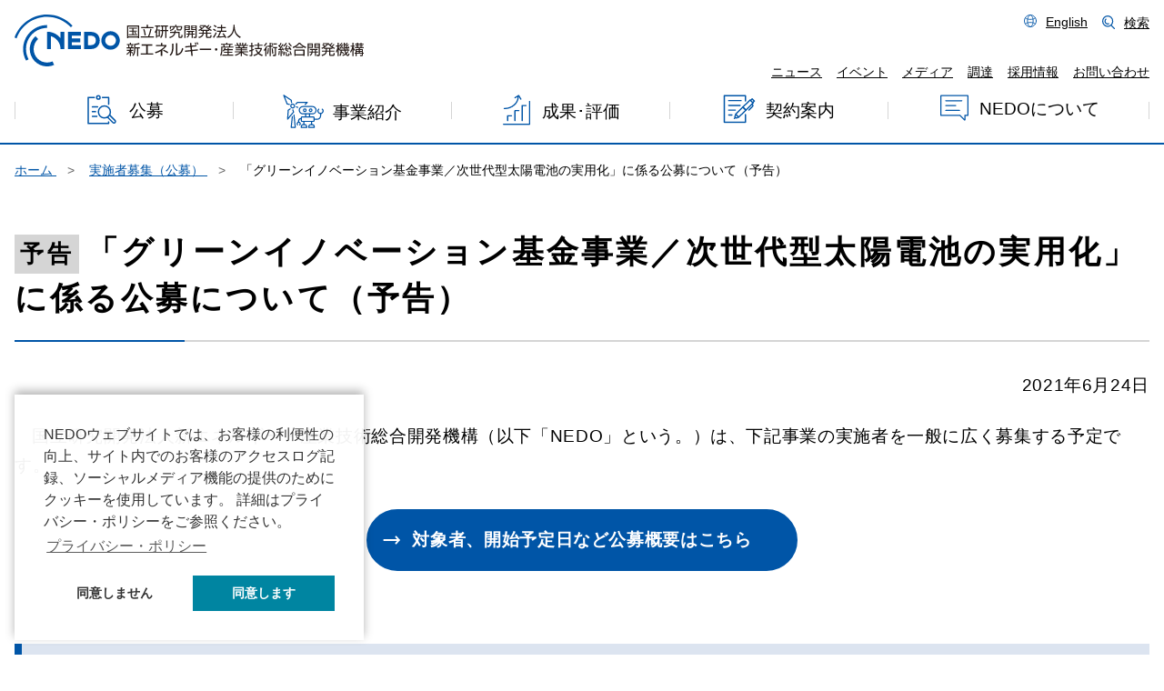

--- FILE ---
content_type: text/html; charset=UTF-8
request_url: https://www.nedo.go.jp/koubo/FF1_100337.html
body_size: 16862
content:
<!DOCTYPE html>
<html lang="ja">
<head>
<meta charset="UTF-8">
<meta http-equiv="X-UA-Compatible" content="IE=edge">
<meta name="viewport" content="width=device-width, initial-scale=1">
<meta name="format-detection" content="telephone=no">
<meta name="keywords" content="「グリーンイノベーション基金事業／次世代型太陽電池の実用化」に係る公募について（予告）,NEDO,新エネルギー,産業技術総合開発機構,国立研究開発法人">
<meta name="description" content="本事業では既存の技術では太陽光発電を設置できなかった場所（耐荷重の小さい工場の屋根、ビル壁面等）にも導入を進めるため、次世代型太陽電池（ペロブスカイト）の開発に取り組みます。">
<title>「グリーンイノベーション基金事業／次世代型太陽電池の実用化」に係る公募について（予告） | 公募 | NEDO</title>
<link href="/common2/basic.css?ver=20241022" rel="stylesheet">
<link href="/common2/common.css?ver=20241003" rel="stylesheet">
<link href="/common2/general.css?ver=20241003" rel="stylesheet">
<link href="/common2/common2.css?ver=20241003" rel="stylesheet">
<link href="/common2/toclip.css?ver=20241003" rel="stylesheet">
<link href="/content/100071451.ico" rel="shortcut icon">
</head>
<body>
<!-- ***** キーワード;キーワード;キーワード ***** -->
<header>
	<div id="skipnav"><a href="#pageTop" class="outline">本文へジャンプ</a></div>
    <div class="outline">
    <div class="header_in">
    <div class="logo"><a href="/"><img src="/common2/img/logo.svg" alt="NEDO 国立研究開発法人 新エネルギー・産業技術総合開発機構"></a></div><!-- /common2/img/logo.svg -->
	<div class="sp_menu">
		<button class="menu" aria-expanded="false" aria-controls="nav" aria-label="メニュー"><span></span></button>
		<button class="close" aria-expanded="true" aria-controls="nav" aria-label="閉じる"><span></span></button>
	</div>
    <nav id="nav" aria-label="言語、検索、グローバルナビゲーション">
		<div class="header_menu">
			<ul class="top">
				<li><a href="/english/index.html" lang="en">English</a></li><!-- /english/index.html -->
				<li class="search"><a href="#search">検索</a>
					<ul>
						<li>
							<dialog id="search">
								<h2>人気ワード</h2>
									<ul>
										<li><a href="/search_result.html?cx=014532562694825026858%3Adtjmamw2wsy&cof=FORID%3A10&ie=UTF-8&q=%E6%B0%B4%E7%B4%A0&sa=%E6%A4%9C%E7%B4%A2&siteurl=www.nedo.go.jp%2F&ref=&ss=44528j1879603010j6" class="search-link">水素</a></li><!-- /search_result.html -->
										<li><a href="/search_result.html?cx=014532562694825026858%3Adtjmamw2wsy&cof=FORID%3A10&ie=UTF-8&q=RFI&sa=%E6%A4%9C%E7%B4%A2&siteurl=www.nedo.go.jp%2F&ref=&ss=240j41600j3">RFI</a></li><!-- /search_result.html -->
										<li><a href="/search_result.html?cx=014532562694825026858%3Adtjmamw2wsy&cof=FORID%3A10&ie=UTF-8&q=%E3%83%A0%E3%83%BC%E3%83%B3%E3%82%B7%E3%83%A7%E3%83%83%E3%83%88&sa=%E6%A4%9C%E7%B4%A2&siteurl=www.nedo.go.jp%2F&ref=&ss=240j44288j3">ムーンショット</a></li><!-- /search_result.html -->
										<li><a href="/search_result.html?cx=014532562694825026858%3Adtjmamw2wsy&cof=FORID%3A10&ie=UTF-8&q=%E6%A8%99%E6%BA%96%E5%A5%91%E7%B4%84%E6%9B%B8&sa=%E6%A4%9C%E7%B4%A2&siteurl=www.nedo.go.jp%2F&ref=&ss=280j56498j3">標準契約書</a></li><!-- /search_result.html -->
										<li><a href="/search_result.html?cx=014532562694825026858%3Adtjmamw2wsy&cof=FORID%3A10&ie=UTF-8&q=%E4%BA%BA%E5%B7%A5%E5%85%89%E5%90%88%E6%88%90&sa=%E6%A4%9C%E7%B4%A2&siteurl=www.nedo.go.jp%2Findex.html&ref=www.nedo.go.jp%2Flibrary%2Freport_1075_index.html&ss=4565j2069709j27#gsc.tab=0&gsc.q=%E4%BA%BA%E5%B7%A5%E5%85%89%E5%90%88%E6%88%90&gsc">人工光合成</a></li><!-- /search_result.html -->
									</ul>
									<!-- Google カスタム検索ここから -->
									<form action="/search_result.html" id="cse-search-box" class="search_container">
										<input type="hidden" name="cx" value="014532562694825026858:dtjmamw2wsy" />
										<input type="hidden" name="cof" value="FORID:10" />
										<input type="hidden" name="ie" value="UTF-8" />
										<input type="text" size="25" name="q" id="q" placeholder="検索語句を入力してください" title="検索語句を入力してください">
										<input type="submit" value="検索" name="sa" >
										<script src="https://www.google.com/cse/brand?form=cse-search-box&amp;lang=ja"></script>
									</form>
									<!-- //Google カスタム検索ここまで -->
								
								<button>閉じる</button>
							</dialog>
						</li>
					</ul>
				</li>
			</ul>
			<ul class="bottom">
				<li><a href="/news/index.html">ニュース</a></li><!-- /news/index.html -->
				<li><a href="/events/index.html">イベント</a></li><!-- /events/index.html -->
				<li><a href="/media/index.html">メディア</a></li><!-- /media/index.html -->
				<li><a href="/nyusatsu/index.html">調達</a></li><!-- /nyusatsu/index.html -->
				<li><a href="/saiyou/saiyoulist.html">採用情報</a></li><!-- /saiyou/saiyoulist.html -->
				<li><a href="/qinf/contact.html">お問い合わせ</a></li><!-- /qinf/contact.html -->
			</ul>
    	</div>
		<ul id="glnav">
			<li><a href="/koubo/index.html">公募</a></li><!-- /koubo/ -->
			<li><a href="/activities/index.html">事業紹介</a></li><!-- /activities/introduction.html -->
			<li><a href="/seika_hyoka/index.html">成果･評価</a></li><!-- /seika_hyoka/index.html -->
			<li><a href="/keiyaku/index.html">契約案内</a></li><!-- /keiyaku/index.html -->
			<li><a href="/introducing/index.html">NEDOについて</a></li><!-- /introducing/index.html -->
		</ul>
	</nav>
    </div>
    </div>
</header>

<div class="body subpage">
    <!-- InstanceBeginEditable name="sub-visual" -->
    <ol class="breadcrumb" itemscope="itemscope" itemtype="https://schema.org/BreadcrumbList">
        <li itemprop="itemListElement" itemscope="itemscope" itemtype="https://schema.org/ListItem">
            <a itemprop="item" href="/index.html">
                <span itemprop="name">ホーム</span>
            </a>
            <meta itemprop="position" content="2"/>
        </li>
        <li itemprop="itemListElement" itemscope="itemscope" itemtype="https://schema.org/ListItem">
            <a itemprop="item" href="/koubo/index.html">
                <span itemprop="name">実施者募集（公募）</span>
            </a>
            <meta itemprop="position" content="3"/>
        </li>
        <li itemprop="itemListElement" itemscope="itemscope" itemtype="https://schema.org/ListItem">「グリーンイノベーション基金事業／次世代型太陽電池の実用化」に係る公募について（予告）</li>


    </ol>

<div class="content">
  <div class="container-fluid">
<!-- ***** 検索範囲 ***** -->
    <div class="main-container" id="pageTop">
      <h1>
        <span class="h1-tag notice">予告</span>「グリーンイノベーション基金事業／次世代型太陽電池の実用化」に係る公募について（予告）
      </h1>


                        <p class="text-right">
2021年6月24日                        </p>
<p class="idt mb25">国立研究開発法人新エネルギー・産業技術総合開発機構（以下「NEDO」という。）は、下記事業の実施者を一般に広く募集する予定です。</p>
      <p class="lnk1">
        <a href="#youkou">対象者、開始予定日など公募概要はこちら</a>
      </p>
        <h2>募集事業について</h2>
        <h3>1.事業内容</h3>
<h4>（1）概要</h4>

<p class="idt ml10" style="margin-bottom: 0em;">「2050年カーボンニュートラル」の目標達成に向け、官民で野心的かつ具体的な目標を共有した上で、これに経営課題として取り組む企業等に対して、長期に渡り、研究開発・実証から社会実装までを継続して支援する「グリーンイノベーション基金事業」の一環として、NEDOは「次世代型太陽電池の実用化」に係る技術開発事業を実施する予定です。</p>

<p class="idt mb15 ml10">平地の少ない我が国において、地域と共生しながら安価に事業が実施できる太陽光発電の適地が不足しているという状況に対し、本事業では既存の技術では太陽光発電を設置できなかった場所（耐荷重の小さい工場の屋根、ビル壁面等）にも導入を進めるため、太陽電池の軽量性や壁面等の曲面にも設置可能な柔軟性等を兼ね備え、性能面（変換効率や耐久性等）でも既存電池に匹敵する次世代型太陽電池（ペロブスカイト）の実用化に取り組みます。</p>

<h4>（2）事業期間（予定）</h4>

<p class="idt mb15 ml10">2021年度～2030年度</p>

<h4>（3）公募期間</h4>

<p class="idt mb25 ml10">分野別WGでの議論を経て、国により研究開発・社会実装計画が策定された後、公募を開始する予定です。公募期間は1カ月程度を予定しています。</p>

        <h3>2.応募方法等</h3>
<p class="idt mb25">公募要領等は、公募開始日にNEDOのホームページに掲載します。</p>




<div class="pd5">
<h4>e-Rad</h4>
<p class="idt mb15">府省共通研究開発管理システム（e-Rad）に提案内容等をご登録いただく必要がございます。提案内容のご登録方法等、詳細は公募要領等をご覧ください。e-Radをご利用になるためには、御所属の研究機関（企業、国立研究開発法人、大学等の法人）又は研究者本人がe-Radに登録され、ログインID、パスワードを取得しておく必要がございます。登録方法については以下のページをご覧ください。</p>
<p class="mb25 ml10"><a href="https://www.e-rad.go.jp/" target="blank"><img alt="新規タブで開く" src="/content/100063069.png" class="link-icon" style="margin: 0.2rem 0px;">e-Rad　ポータルサイト</a></p>
<p class="idt mb15">なお、e-Radへの登録に日数を要する場合がありますので、2週間以上の余裕をもって登録手続きをしてください。</p>
<dl class="erad">
        <dt>e-Radへの登録に関するヘルプデスク</dt>
        <dd class="ml10">電話番号：0570-057-060（ナビダイヤル）、03-6631-0622（直通）</dd>
        <dd class="ml10">受付時間：午前9時00分～午後6時00分（平日）<br>（土曜日、日曜日、国民の祝日及び年末年始（12月29日～1月3日）を除く）</dd>
</dl>
</div>

      <h3>3.その他</h3>
<p class="idt mb25">公募情報に関するお知らせは<a href="/nedomail/index.html">NEDO公式Twitter</a>にて随時配信しております。ぜひフォローいただき、ご活用ください。</p>



		  <h2 id="youkou">募集要項</h2>
      <table>
        <tr>
          <th class="th-row" id="t-bunya" scope="row">技術・事業分野</th>
          <td headers="t-bunya">
            太陽光
          </td>
        </tr>
        <tr>
          <th class="th-row" id="t-code" scope="row">プロジェクトコード</th>
          <td headers="t-code">P21016</td>
        </tr>
        <tr>
          <th class="th-row" id="t-name" scope="row">事業名</th>
          <td headers="t-name">
グリーンイノベーション基金事業
（次世代型太陽電池の開発）
          </td>
        </tr>
        <tr>
          <th class="th-row" id="t-bunrui" scope="row">事業分類</th>
          <td headers="t-bunrui">研究（委託、共同研究、助成）</td>
        </tr>
        <tr>
          <th class="th-row" id="t-taisho" scope="row">対象者</th>
          <td headers="t-taisho">企業（団体等を含む）、大学等</td>
        </tr>
        <tr>
          <th class="th-row" id="t-yotei" scope="row">公募開始予定日</th>
          <td headers="t-yotei">
          2021年8月上旬
          </td>
        </tr>
      </table>

<section class="contact_info">
	<h2 id="inquiry">問い合わせ先</h2>
  <p>
    新エネルギー部 太陽光発電グループ<br>
    担当者：山崎、永田、福嶋、宮川<br>
    E-MAIL：<a href="mailto:nedo.gi-pv@ml.nedo.go.jp">nedo.gi-pv@ml.nedo.go.jp</a>
  </p>
</section>

    </div>

<div class="content_out">
	<div class="outline">

<section class="relevant">
	<h2>関連ページ</h2>
	<div class="relevant_field mt-3" id="relLinkArea">
		<noscript>
				<dl class="lnkLst">
					<dt>太陽光分野の情報</dt>
					<dd>Javascriptを有効にしていただくことで太陽光分野の情報をご覧いただけます。</dd>
				</dl>
		</noscript>
	</div>
	<div class="relevant_field mt-3">
				<dl class="lnkLst">
					<dt class="sr-only">関連情報</dt>
					<dd>
						<a href="/activities/green-innovation001.html">グリーンイノベーション基金事業【事業紹介】</span></a>
					</dd>
				</dl>
	</div>
	<ul class="row relevant_indexs text-center pl-0">
		<li class="d-none key">太陽光</li>
		<li class="relevant_index col-md-4 col-sm-12 mx-auto"><a href="#" class="key-news">同分野のニュースリリースを探す</a></li>
		<li class="relevant_index col-md-4 col-sm-12 mx-auto"><a href="#" class="key-kobo">同分野の公募を探す</a></li>
		<li class="relevant_index col-md-4 col-sm-12 mx-auto"><a href="#" class="key-event">同分野のイベントを探す</a></li>
	</ul>
</section>

	</div>
</div>

<!-- /***** 検索範囲 ***** -->
  </div>
</div>
</div>
<footer>
    <div class="outline">
    <div class="f_left">
        <div id="f_logo"><img src="/common2/img/logo.svg" alt="NEDO 国立研究開発法人 新エネルギー・産業技術総合開発機構"></div><!-- /common2/img/logo.svg -->
        <p class="f_number">（法人番号 2020005008480）</p>

        <ul class="sns_icon">
            <li><a href="https://x.com/nedo_info" target="_blank"><img alt="X" class="x_icon" src="/common2/img/sns_x.png" /></a></li>
            <li><a href="https://www.facebook.com/nedo.fb" target="_blank"><img alt="Facebook" src="/common2/img/sns_facebook.png"  /></a></li>
            <li><a href="https://www.youtube.com/@nedo_channel" target="_blank"><img alt="Youtube" src="/common2/img/sns_youtube.png"  /></a></li>
            <li><a href="https://www.linkedin.com/company/nedo" target="_blank"><img alt="LinkedIn" src="/content/800032054.png"  /></a></li>
        </ul>

    </div>
    <div class="f_right">
        <ul class="f_nav">
          <li><a href="/sitemap.html">サイトマップ</a></li><!--  -->
          <li><a href="/qinf/copyright.html">サイト利用について</a></li><!-- /qinf/copyright.html -->
          <li><a href="/qinf/privacy.html">プライバシーポリシー</a></li><!-- /qinf/privacy.html -->
          <li><a href="/jyouhoukoukai/index.html">情報公開</a></li><!-- /jyouhoukoukai/index.html -->
          <li><a href="/introducing/honbu.html">アクセス</a></li><!-- /introducing/honbu.html -->
        </ul>
    </div>
    </div>
    
    <p id="copy"><small lang="en">&copy; New Energy and Industrial Technology Development Organization. All rights reserved.</small></p>
    <p id="page_top"><a href="#pageTop"><img src="/common2/img/btn_w.svg" alt="ページトップへ"></a></p><!-- /common2/img/btn_w.svg -->
    
</footer>
	
<div class="overlay"></div>
<!-- User Insight PCDF Code Start :  -->
<script src="/common/counter.js"></script>
<!-- User Insight PCDF Code End :  -->

<script src="/common2/jquery-3.7.0.min.js?ver=20241003"></script>
<script src="/common2/nedo.js?ver=20241022"></script>
<script src="/common2/common.js?ver=20241022"></script>
<script>
	$(function(){
		$("#relLinkArea").load("/parts/linkkoubo_100006.html");
	});
</script>
<script>
document.addEventListener('DOMContentLoaded', async () => {
	fetch('/topics_list/topic.html?ver=20241003')
	.then(response => response.text() )
	.then(data => {
		const dom = new DOMParser().parseFromString(data, "text/html");
		const forHydrate = [];
		Array.from(dom.getElementsByTagName('a')).forEach( elem => {
			if(elem.textContent){ forHydrate[elem.textContent] = elem.getAttribute('href') }
		})
		// hydration
		document.querySelectorAll('ul.topic_tag li a').forEach( elem => {
			elem.setAttribute('href', forHydrate[elem.textContent]);
		})
	});
});
</script>
</body>
</html>

--- FILE ---
content_type: text/html; charset=UTF-8
request_url: https://www.nedo.go.jp/parts/linkkoubo_100006.html
body_size: 1172
content:
                <dl class="lnkLst">
                  <dt>太陽光発電分野の情報</dt>
                  <dd><a href="/koubo/FF3_100444.html">「再生可能エネルギー分野における産業構造の可視化等に関する調査」の実施体制の決定について</a></dd>
                  <dd><a href="/koubo/FF2_100443.html">（情報更新）2025年度「太陽光発電導入拡大等技術開発事業／循環型社会構築リサイクル技術開発」に係る第2回公募について</a></dd>
                  <dd><a href="/koubo/FF2_100441.html">（情報更新）「グリーンイノベーション基金事業／次世代型タンデム太陽電池量産技術実証事業」に係る公募について</a></dd>
                  <dd><a href="/koubo/FF2_100444.html">「再生可能エネルギー分野における産業構造の可視化等に関する調査」に係る公募について</a></dd>
                  <dd><a href="/koubo/FF1_100444.html">「再生可能エネルギー部分野における産業構造の可視化等に関する調査」に係る公募について（予告）</a></dd>
                </dl>




--- FILE ---
content_type: text/css
request_url: https://www.nedo.go.jp/common2/common.css?ver=20241003
body_size: 19113
content:
@charset "utf-8";
/* CSS Document */

/* ----------------------------------------------------
   common setting:
------------------------------------------------------- */



/*---- global_drawer_menu_list ----*/

/*不要？2023_0915
html .container-fluid{
    font-size: 1rem;
    line-height: 1.7rem;
}

html .container-fluid .navbar-right{
    font-size: 98%;
}

header .global_drawer_nav_wrapper ul{
    margin-top: 0.5rem;
}
*/


.content .main-container {
    margin: auto;
}
  @media (max-width: 768px) {
    .content .main-container {
      width: 100%;
      padding: 1rem;
      }
}
  @media (min-width: 769px) and (max-width: 1365px) {
    .content .main-container {
    width: 100%;
    padding: 1rem 1rem 2rem;
      } }
  @media (min-width: 1366px) {
    .content .main-container {
    width: 100%;
    padding: 1rem 1rem 3rem;
    max-width: 1366px;
    }
}

/*


.main-container ul {
	margin-bottom: 0;
	padding-left: 0;
}
*/

.center{
    text-align: center;
}

.text_right{
    text-align: right;
}

.float_left {
	float: left;
}

.float_right {
	float: right;
}


/*---- font ----*/

sup {font-size: 80%;}

/*---- link ----*/

.subpage a {text-decoration: underline;}
.subpage a:hover {text-decoration: none;}



/* grid
--------------------------------------------*/
.grid{
	display: grid;
	grid-gap: 2rem;
}

.grid.clm2{grid-template-columns: repeat(2,1fr);}
.grid.clm3{grid-template-columns: repeat(3,1fr);}

@media screen and (max-width: 767px){
	.grid.off.clm2 {grid-template-columns: 1fr;}	
	.grid.off.clm3 {grid-template-columns: 1fr;}	
	.grid.off{grid-gap: 1rem;}
}



/* Element: :
-------------------------------------------*/

/*---- heading ----*/

/*-- h1 --*/

.subpage h1 {
	font-size: 2.2rem;
	line-height: 3rem;
	letter-spacing:0.2rem;
/*	padding: 1.5rem 1.2rem;*/
	padding: 1.5rem 0;
	margin-bottom: 2rem;
    background-image: linear-gradient(90deg, var(--blue-color) 0%, var(--blue-color) 15%, var(--gray-color2) 15%, var(--gray-color2) 100%); 
    background-size: 100% 2px;
    background-position: bottom;
    background-repeat: no-repeat;
}



.subpage h1 .h1-tag {
    padding: 0.4rem;
    font-size: 75%;
    margin-right: 0.5rem; }
.subpage h1 .h1-tag.notice {
  background-color: var(--gray-color2);
  color: black; }
.subpage h1 .h1-tag.opencall {
  background-color: var(--black-color);
  color: white; }
.subpage h1 .h1-tag.decide {
  background-color: var(--black-color);
  color: white; }

.subpage h1 small {
    display: block;
    font-size: 1.6rem;
	}

/*-- h2 --*/

.subpage h2 {
    font-weight: bold;
    background:var(--blue-color2);
    font-size: 1.8rem;
    padding: 0.8rem 1.2rem 0.7rem;
    margin: 5rem 0 1.5rem;
    clear: both;
    letter-spacing: 0.1rem;
    line-height:2.8rem;
    border-left: 8px solid var(--blue-color);
}


/*注意喚起*/
.main-container .boxAtt h2 {
	border-left: 8px solid var(--red-color);
	background:  var(--white-color);
}


/*-- h3 --*/

.subpage h3 {
  font-weight: bold;
  border-left: 3px solid var(--blue-color);
  line-height:2.5rem;	
  font-size: 1.6rem;
  padding: 0.5rem 1.2rem;
  margin-top: 3rem;
  margin-bottom: 1.5rem;
  clear: both; }

/*注意喚起*/
.main-container .boxAtt h3 {
	border-left: 3px solid var(--red-color);
}

/*-- h4 --*/

.subpage h4 {
  font-weight: bold;
  font-size: 1.4rem;
  margin-top: 2.8rem;
  margin-bottom: 1.5rem;
/*	padding-left: 1.2rem;*/
  clear: both; }

/*-- h5 --*/

.subpage h5 {
  font-size: 1.3rem;
/*	padding-left: 1.2rem;*/
  margin-top: 2.5rem;
  margin-bottom: 1.5rem;
  clear: both;
  font-weight: 500; }


/*-- h6 --*/

.subpage h6 {
	font-size: 1.2rem;
/*	padding-left: 1.2rem;*/
	margin-top: 2rem;
	margin-bottom: 1.5rem;
  clear: both; }


/*---- margin-top打ち消し ----*/

/*-- h2 --*/

/*
.subpage h1 + h2,
.subpage .con-text:first-of-type > h2,
.subpage .detail-title + .topic_tag + h2,
.subpage h1 + .topic_tag + h2,
.subpage h1 + .topic_tag + .con-text > h2,
.subpage h1 + p.text_right + h2,
.subpage h1 + .con-text:first-of-type > h2:first-of-type,
.subpage h1 + .con-text section:first-of-type > h2:first-of-type,
*/
.subpage p.keiyaku_cate + section > h2,
.subpage p.keiyaku_cate + h2,
.subpage .detail-icons + h2,
.main-container .boxNormal > h2,
.main-container .overview > h2,
.main-container .boxAtt > h2,
.main-container .border > h2,
.subpage .border section > h2
{
	 margin-top: 0.5rem;
}

/*-- h3 --*/

.subpage .contact_info h2 + h3,
.subpage .questionnaire h2 + h3,
/*.subpage h2 + .con-text > h3:first-child */
.main-container .boxNormal > h3,
.main-container .overview > h3,
.main-container .boxAtt > h3,
.main-container .border > h3,

/*-- h4 --*/

.main-container .boxNormal > h4,
.main-container .overview > h4,
.main-container .boxAtt > h4,
.main-container .border > h4,

/*-- h5 --*/

.main-container .boxNormal > h5,
.main-container .overview > h5,
.main-container .boxAtt > h5,
.main-container .border > h5

{
	margin-top: 0rem;
}




@media screen and (max-width:768px) {
	.subpage h1 {
        margin-bottom: 1.5rem;
        line-height: 2rem;
		font-size: 1.6rem;
		padding: 0 0 1rem 1rem;
	}
	.subpage h1 small {
        margin-top: 0;
		padding-top: 0;
		font-size: 1.2rem;
        width: 100%;
	}
	.subpage h2 {
		font-size: 1.5rem;
		padding: 0.5rem 1rem;
		margin-bottom: 1.5rem;
	}
	.subpage h3 {
		font-size: 1.4rem;
		padding: 0.5rem 1rem;
		margin-bottom: 1.5rem;
	}
	.subpage h4 {
		font-size: 1.3rem;
		margin-bottom: 1.5rem;
	}
	.subpage h5 {
		font-size: 1.25rem;
		margin-bottom: 1.5rem;
	}
	.subpage h6 {
		font-size: 1.2rem;
		margin-bottom: 1.5rem;
	}
}


.con-text {
    clear: both;
    margin-bottom:2rem;
}

/*---- p ----*/

p {
    margin: 0 0 1.5rem 0;
}







/* iframe */
.map iframe{
    width: 100%;
    height: 350px;
    border: none;
}

/*---- ol ----*/

.main-container ol {
	padding-left: 1.4rem;
	margin-bottom: 1.5rem;
}
.main-container ol ol {
	padding-left: 1rem;
}

/*検索ページ送り*/

ol.page {
	margin-bottom: 1.5rem;
}

ol.page li {
	display: inline;
	font-weight: bold;
}

ol.page li a {
	font-weight: normal;
}

/*---- dl ----*/

.subpage dl {
  margin: 0 0 1.5rem 0;
  }

.subpage dl dt {font-weight: bold;}


/* 日付付きリスト */

.content dl.date:after {
	content: "";
	display: block;
	clear: both;
	height: 0;
	visibility: hidden;
}

.content dl.date dt {
  clear: both;
  float: left;
  font-weight: bold;
  white-space: nowrap; }
  
.content dl.date dd {
  float: left;
  margin-bottom: 5px;
  margin-left: 1rem;
  padding: 0;
/* 0815 */
  width:85% !important;}
  .content dl.date dd.pdf {
    /*background: url("/content/100921818.png") no-repeat left 0.1em;*/ /*/content/100921818.png*/
    text-indent: 20px; }
    
@media screen and (max-width:768px) {
    .content dl.date {
        display: block;
    }
}



.content dl.dl1 {
    display: grid;
    grid-template-columns: auto 1fr;
    grid-column-gap: 1rem;
  }
  
.content dl.dl1 dd {
    margin-bottom: 0.5rem;
  }

/*-- 枠線無し --*/

table.noLine {
  clear: both;
  border-collapse: collapse;
/*  margin: 0px auto;*/
  border: none; }
  table.noLine tr td {
    border: none; }
  table.noLine tr th {
    border: none; }

/*-- table ul --*/

.subpage table ul {
    padding-inline-start: 0px;
    list-style-type: none;
    margin-bottom:0;}

.subpage table ul li{
    margin-bottom: 0.5rem;
}
.subpage table ul li:before {
	display: none;
}



/*-------------- .menu---------------*/

/* 20200803 表示崩れ補正（事業詳細） */
.con-text .menu {
  margin: 2rem 0 1.5rem;
}

/* introducing/bangkok_office.html */
.con-text .menu ul,
ul.line{
    display: grid;
    grid-gap: 1rem;
    grid-template-columns: repeat(4,1fr);
	grid-template-rows: auto auto;
    padding: 0;
    list-style: none;
}

@media screen and (max-width: 1200px){
	.con-text .menu ul,
    ul.line{
		grid-template-columns: repeat(2,1fr);
		margin-bottom: 2rem;}
}

@media screen and (max-width:768px) {
	.con-text .menu ul,
    ul.line{ 
		grid-template-columns: 1fr;}
}

.con-text .menu li,
ul.line li{
	margin: 0;
}

.con-text .menu li a,
ul.line li a{
	color: var(--black-color);
	background: var(--gray-color1) url("/common2/img/arrow_g.svg") no-repeat; /* img/arrow_g.svg */
    border: solid 2px var(--gray-color1);
	text-decoration: none;
	padding: 1rem 3rem;
	text-align: center;
	background-position: left 20px top 52%;
	background-size: 1.2rem;
	border-radius: 3rem;	
	margin: 0 !important;	
	display: grid;
    width: 100% !important;	
	height: 100%;	
}

.con-text .menu li a,
.con-text .menu li a span,
ul.line li a{
	font-size: 1rem !important;	
}

.con-text .menu li a:hover,
ul.line li a:hover{
    color: var(--blue-color);
	background: var(--white-color) url("/common2/img/arrow.svg") no-repeat; /* img/arrow.svg */
	background-position: left 25px top 52%;
	background-size: 1.2rem;
    transition: 0.3s;
    border: solid 2px var(--blue-color);	
}

/* 事業分野キービジュアル */

.subpage .key_v {
	width: 50%;
	margin: 0 2rem 2rem 0;	
	float: left;
}


/* 最近の動き一覧　調整 */
.topics-table {
    margin-top: 3rem;
}

.subpage .topics-table table tr td {
	padding: 1rem;
	text-align: center;
	white-space: nowrap;
}


/* 英語ページFocus NEDO 調整　*/

table.noBorder img:not(.link-icon) {
    width: 100%!important;
    height: 100%!important;
}

table.noBorder tr{
    border-bottom: solid 1px var(--gray-color2);
}

.subpage table.noBorder tr th,
.subpage table.noBorder tr td{
    border: none;
    padding: 2rem 0.5rem;
}


/* パンフレット一覧　在庫・日付調整　*/
.lnk2 a p.small{
    font-size: 1rem
}

/* /introducing/design_system.html */

td .color {
	display: inline-block;
	vertical-align: middle;
	width:  1.5rem;
	height: 1.5rem;
	margin-right: 1rem;
}

@media screen and (max-width:768px) {
	td .color {
		display: block;
		margin-top: 0.5rem;
	}
}

td .color.blue {background: var(--blue-color);}
td .color.white {border: 1px solid var(--gray-color2);}
td .color.black {background: var(--black-color);}
td .color.gray1 {background: var(--gray-color1);}
td .color.gray2 {background: var(--gray-color2);}
td .color.red {background: var(--red-color);}
td .color.red2 {background: var(--red-color2);}


/* 更新情報 */

.update-information table { margin: 2rem 0 3rem;}

.subpage .update-information table caption { margin-bottom: 1rem;}


.subpage .update-information table tr th,
.subpage .update-information table tr td {
	border-left: none;
	border-right: none;	
}

.subpage .update-information table tr th {
	vertical-align: top;
	background: none;
/*	padding: 2rem;*/
/*	white-space: nowrap;*/
    width: 10em;
}

/*.subpage .update-information table tr td { padding: 2rem 2rem 2rem 0;}*/


@media screen and (max-width:767px) {
	.subpage .update-information table {
		border-top: 1px solid var(--gray-color2);
	}	
    .subpage .update-information table tr th,
    .subpage .update-information table tr td {
		display: block;
	}	
	.subpage .update-information table tr th {
		border:none;
		padding: 1rem;	
		width: 100%;
	}	
	.subpage .update-information table tr td {
		border-top: none;
		padding: 0 1rem 1.5rem;		
	}	
}





/* 旧サイト調整　:
-------------------------------------------*/

.viewer {
  display: none;
}


.subpage .lnk2 h2,
.subpage .lnk2 h3,
.subpage .lnk2 dl dt {
    background: none;
    clear: none;
/*    padding: inherit;*/
    line-height: inherit;
    margin-bottom: 0.8rem;
    border-left: none;
	display: inline;
}

.hidden {
  display: none;
}

.subpage .lnk1 a{
    text-decoration: none;
}

.subpage .lnk2 a,
.subpage .btn_search a {
	box-shadow: none;
    text-decoration: none;
}

.subpage .lnk2 a:hover,
.subpage .btn_search a:hover {
	box-shadow: 0px 8px 12px 2px rgba(10,10,10,0.1), 0px 0px 0px 1px rgba(10,10,10,0.02);
    transition: 0.3s;
}

.subpage .lnk2 h2 {
	margin-top: 0;
    padding: 0;
    font-size: 1.6rem;
}

.subpage .lnk2 h3 {
    font-size: 1.4rem;
}

.subpage .lnk2 dl dt,
.subpage .lnk2 a > p {
	color: var(--blue-color);
	font-weight: bold;
}

.subpage .lnk2 a > p + p {
	color: var(--black-color);
	font-weight: normal;
}

.subpage .lnk2 h2 + p,
.subpage .lnk2 h3 + p {
	color: var(--black-color);
	font-weight: normal;
}

.subpage .lnk2 a img + p {font-size: 1.2rem;}





/*  問い合わせ先
-------------------------------------------*/

.questionnaire,
.contact_info{
    margin: 6rem 0 3rem 0;
    padding: 3rem 2rem 2rem 2rem;
    border: solid 2px var(--gray-color2);
    position: relative;
}

.questionnaire > h2,
.contact_info > h2{
    margin: 0;
    padding: 1rem 2rem;
    border-left: none;
    display: inline-block;
    background: #FFF;
    position: absolute;
    top: -2.5rem
}

.questionnaire > *:last-child,
.contact_info > *:last-child{
    margin-bottom: 0;
}

.classification {
  background: var(--blue-color2);
  padding: 0.3rem 1rem;
  margin-right: 1rem;
  font-size: 1.1rem;
  font-weight: bold;
}


/* accordion */

dl.accordion dt{
  background: url(/common2/img/btn.svg) no-repeat; /* img/btn.svg */
  background-size: 1rem;
  background-position: 1.5rem;
  position: relative;
}

dl.accordion dt button{
    color: var(--blue-color);
    font-weight: bold;
    font-size: 1.2rem;
    padding: 1rem 1rem 1rem 3.5rem;
    border: solid 3px var(--blue-color);
    margin-bottom: 1.5rem;
    display: grid;
	width: 100%;
    grid-template-columns: 1fr auto;
    grid-column-gap: 1rem;
    align-items: center;
    text-decoration: none;
}

dl.accordion dt button div {
	text-align: left;
}

dl.accordion dt button div img{
    text-align: center;
    max-height: 3rem;
    vertical-align: middle;
    width: auto;
}


dl.accordion dd{ display: none; }

@media screen and (max-width:767px) {
    dl.accordion dt{
    	background-position: bottom 1.5rem left 50%;
	}
    dl.accordion dt button{
        padding: 1rem 1rem 2.5rem 1rem;		
        display: block;
    }
    
    dl.accordion dt button div img{
        display: block;
        margin: 1rem auto 0;
    }
}

dl.accordion dt.on{
  background: url(/common2/img/btn.svg) no-repeat; /* img/btn.svg */
  transform: rotate(180deg);
  background-size: 1rem;
  background-position: right 1.5rem center;
}

dl.accordion dt.on button{
  transform: rotate(-180deg);
}


@media screen and (max-width:767px) {
  dl.accordion dt.on{
     background-position: top 1.5rem left 50%;
}

dl.accordion dd{
  padding: 0 1rem 2rem;
}
}
/* 事業紹介 スタートアップ記事インタビュー　*/

.person{
  display: inline-block;
  background: var(--gray-color1);
  padding: 0.3rem 0.5rem;
  margin-right: 1rem;
}

/* 事業紹介 囲み記事ブロック　*/

.kakomiL {float: left;}
.kakomiR {float: right;}

.kakomiL.clm1_3,
.kakomiR.clm1_3 {
    background: var(--gray-color1);
    padding: 2rem !important;
    margin: 1rem 0;	
    width: 31.5%;	
}

.kakomiL.clm1_3 h3, .kakomiR.clm1_3 h3,
.kakomiL.clm1_3 h4, .kakomiR.clm1_3 h4,
.kakomiL.clm1_3 h5, .kakomiR.clm1_3 h5,
.kakomiL.clm1_3 h6, .kakomiR.clm1_3 h6 {
	font-weight: bold;
	margin-top: 0;
	padding: 0;
	border: none;
}

.kakomiL.clm1_3 img, .kakomiR.clm1_3 img {
		width: auto;
		max-width:100%;
}

.kakomiL.clm1_3 p.cap, 
.kakomiR.clm1_3 p.cap {margin-bottom: 1.5rem;}

.kakomiL.clm1_3, .kakomiR.clm1_3{ width: 31.5%;}

.kakomiL.clm1_3 { margin: 0 2rem 2rem 0;}
.kakomiR.clm1_3 { margin: 0 0 2rem 2rem;}


@media screen and (max-width:1024px) {
    .kakomiL.clm1_3 { margin: 0 1.5rem 1.5rem 0;}
    .kakomiR.clm1_3 { margin: 0 0 1.5rem 1.5rem;}	
	.kakomiL.clm1_3, .kakomiR.clm1_3 {
		padding: 1.5rem !important;
	}
}

@media screen and (max-width:767px) {
    .kakomiL {clear: left}
    .kakomiR {clear: right;}	
    .kakomiL.clm1_3, .kakomiR.clm1_3 {
		width: auto;
		max-width:100%;	
        padding: 1rem !important;
		margin: 0 0 1.5rem 0;
	}	
}




/* 事業紹介 プロフィール　*/
.main-container .prof > ul {
	margin: 0;
	padding: 0;		
}

.prof {
	background: var(--gray-color1);
	margin-bottom: 2rem;
}

.prof > div,
.prof > ul > li {
	background: var(--white-color);	
}

.prof > div:after,
.prof > ul > li:after {
	content:" ";
    display: block;
    height:0px;
    clear:both;
    visibility:hidden;
}

.prof,
.prof > div,
.prof > ul > li {
    list-style-type: none;	
    padding: 2rem;	
}

.prof > span:not(:last-child),
.prof > ul > li:not(:last-child) {
	margin: 0 0 2rem 0;
}

.prof > div > img,
.prof > ul > li > img
 {
	width: 16.5%;
	float: left;
	margin: 0 1rem 1rem 0;
}	

.prof > div h2, .prof > ul > li h2,
.prof > div h3, .prof > ul > li h3,
.prof > div h4, .prof > ul > li h4,
.prof > div h5, .prof > ul > li h5,
.prof > div h6, .prof > ul > li h6 {
	font-weight: bold;
	background: none;
	display: inline;
	margin: 0 0 1rem 0;
    padding: 0;	
}

.subpage .prof > div h2,
.subpage .prof > ul > li h2,
.subpage .prof > div h3,
.subpage .prof > ul > li h3 {
	border: none;
}


.main-container .prof > ul ul {
     padding-left: 0 !important;
}

.prof.clm2 > ul {
	display: grid;
	grid-template-columns: repeat(2,1fr);
	grid-gap: 2rem;
}

.prof.clm2 > ul > li { margin: 0;}

.prof.clm2  > ul > li > img  {width: 35%;}

@media screen and (max-width: 1024px){
    .prof {   
        margin-bottom: 1.5rem;	
    }			
    .prof,
    .prof > div,
    .prof > ul > li	{
        padding: 1.5rem;	
        }
    .prof > div:not(:last-child),
    .prof > ul > li:not(:last-child) {
        margin: 0 0 1.5rem 0;
 	   }	
    .prof.clm2 > ul {grid-gap: 1.5rem;}
	.prof.clm2 > ul > li {margin: 0;}
}

@media screen and (max-width: 767px){
    .prof {   
        margin-bottom: 1rem;	
    }			
    .prof,
    .prof > div,
    .prof > ul > li	{
        padding: 1rem;	
        }
    .prof > div:not(:last-child),
    .prof > ul > li:not(:last-child) {
        margin: 0 0 1rem 0;
 	   }	
    .prof.clm2 > ul {
		grid-gap: 1rem;
		grid-template-columns: repeat(1,1fr);
	}
	.prof.clm2 > ul > li {margin: 0;}
    .prof > div > img,
    .prof > ul > li > img,
    .prof.clm2  > ul > li > img  {width: 25%;}
}

/* 事業分野 進捗バー　*/

.progress_year {
	display: flex;
    justify-content: space-between;
    flex-wrap: wrap;	
}

.progress_year li {
	text-align: center;
}




--- FILE ---
content_type: text/css
request_url: https://www.nedo.go.jp/common2/general.css?ver=20241003
body_size: 41007
content:
@charset "utf-8";
/* CSS Document */


.clearfix::after {
  display: block;
  clear: both;
  content: "";
}

.float-left {
  float: left !important;
}

.float-right {
  float: right !important;
}

.float-none {
  float: none !important;
}

.inline_b {
	display: inline-block;
}

.row {
  display: -ms-flexbox;
  display: flex;
  -ms-flex-wrap: wrap;
  flex-wrap: wrap;
  margin-right: -15px;
  margin-left: -15px;
}


@media screen and (max-width:768px) {
  .subpage img {
/*    width:100% !important;*/
    max-width: 100%; }
}

.col-1, .col-2, .col-3, .col-4, .col-5, .col-6, .col-7, .col-8, .col-9, .col-10, .col-11, .col-12, .col,
.col-auto, .col-sm-1, .col-sm-2, .col-sm-3, .col-sm-4, .col-sm-5, .col-sm-6, .col-sm-7, .col-sm-8, .col-sm-9, .col-sm-10, .col-sm-11, .col-sm-12, .col-sm,
.col-sm-auto, .col-md-1, .col-md-2, .col-md-3, .col-md-4, .col-md-5, .col-md-6, .col-md-7, .col-md-8, .col-md-9, .col-md-10, .col-md-11, .col-md-12, .col-md,
.col-md-auto, .col-lg-1, .col-lg-2, .col-lg-3, .col-lg-4, .col-lg-5, .col-lg-6, .col-lg-7, .col-lg-8, .col-lg-9, .col-lg-10, .col-lg-11, .col-lg-12, .col-lg,
.col-lg-auto, .col-xl-1, .col-xl-2, .col-xl-3, .col-xl-4, .col-xl-5, .col-xl-6, .col-xl-7, .col-xl-8, .col-xl-9, .col-xl-10, .col-xl-11, .col-xl-12, .col-xl,
.col-xl-auto {
  position: relative;
  width: 100%;
  padding-right: 15px;
  padding-left: 15px;
}


.col {
  -ms-flex-preferred-size: 0;
  flex-basis: 0;
  -ms-flex-positive: 1;
  flex-grow: 1;
  max-width: 100%;
}

.col-auto {
  -ms-flex: 0 0 auto;
  flex: 0 0 auto;
  width: auto;
  max-width: 100%;
}

.col-1 {
  -ms-flex: 0 0 8.333333%;
  flex: 0 0 8.333333%;
  max-width: 8.333333%;
}

.col-2 {
  -ms-flex: 0 0 16.666667%;
  flex: 0 0 16.666667%;
  max-width: 16.666667%;
}

.col-3 {
  -ms-flex: 0 0 25%;
  flex: 0 0 25%;
  max-width: 25%;
}

.col-4 {
  -ms-flex: 0 0 33.333333%;
  flex: 0 0 33.333333%;
  max-width: 33.333333%;
}

.col-5 {
  -ms-flex: 0 0 41.666667%;
  flex: 0 0 41.666667%;
  max-width: 41.666667%;
}

.col-6 {
  -ms-flex: 0 0 50%;
  flex: 0 0 50%;
  max-width: 50%;
}

.col-7 {
  -ms-flex: 0 0 58.333333%;
  flex: 0 0 58.333333%;
  max-width: 58.333333%;
}

.col-8 {
  -ms-flex: 0 0 66.666667%;
  flex: 0 0 66.666667%;
  max-width: 66.666667%;
}

.col-9 {
  -ms-flex: 0 0 75%;
  flex: 0 0 75%;
  max-width: 75%;
}

.col-10 {
  -ms-flex: 0 0 83.333333%;
  flex: 0 0 83.333333%;
  max-width: 83.333333%;
}

.col-11 {
  -ms-flex: 0 0 91.666667%;
  flex: 0 0 91.666667%;
  max-width: 91.666667%;
}

.col-12 {
  -ms-flex: 0 0 100%;
  flex: 0 0 100%;
  max-width: 100%;
}


.order-first {
  -ms-flex-order: -1;
  order: -1;
}

.order-last {
  -ms-flex-order: 13;
  order: 13;
}

.order-0 {
  -ms-flex-order: 0;
  order: 0;
}

.order-1 {
  -ms-flex-order: 1;
  order: 1;
}

.order-2 {
  -ms-flex-order: 2;
  order: 2;
}

.order-3 {
  -ms-flex-order: 3;
  order: 3;
}

.order-4 {
  -ms-flex-order: 4;
  order: 4;
}

.order-5 {
  -ms-flex-order: 5;
  order: 5;
}

.order-6 {
  -ms-flex-order: 6;
  order: 6;
}

.order-7 {
  -ms-flex-order: 7;
  order: 7;
}

.order-8 {
  -ms-flex-order: 8;
  order: 8;
}

.order-9 {
  -ms-flex-order: 9;
  order: 9;
}

.order-10 {
  -ms-flex-order: 10;
  order: 10;
}

.order-11 {
  -ms-flex-order: 11;
  order: 11;
}

.order-12 {
  -ms-flex-order: 12;
  order: 12;
}

.offset-1 {
  margin-left: 8.333333%;
}

.offset-2 {
  margin-left: 16.666667%;
}

.offset-3 {
  margin-left: 25%;
}

.offset-4 {
  margin-left: 33.333333%;
}

.offset-5 {
  margin-left: 41.666667%;
}

.offset-6 {
  margin-left: 50%;
}

.offset-7 {
  margin-left: 58.333333%;
}

.offset-8 {
  margin-left: 66.666667%;
}

.offset-9 {
  margin-left: 75%;
}

.offset-10 {
  margin-left: 83.333333%;
}

.offset-11 {
  margin-left: 91.666667%;
}

@media (min-width: 576px) {
  .col-sm {
    -ms-flex-preferred-size: 0;
    flex-basis: 0;
    -ms-flex-positive: 1;
    flex-grow: 1;
    max-width: 100%;
  }
  .col-sm-auto {
    -ms-flex: 0 0 auto;
    flex: 0 0 auto;
    width: auto;
    max-width: 100%;
  }
  .col-sm-1 {
    -ms-flex: 0 0 8.333333%;
    flex: 0 0 8.333333%;
    max-width: 8.333333%;
  }
  .col-sm-2 {
    -ms-flex: 0 0 16.666667%;
    flex: 0 0 16.666667%;
    max-width: 16.666667%;
  }
  .col-sm-3 {
    -ms-flex: 0 0 25%;
    flex: 0 0 25%;
    max-width: 25%;
  }
  .col-sm-4 {
    -ms-flex: 0 0 33.333333%;
    flex: 0 0 33.333333%;
    max-width: 33.333333%;
  }
  .col-sm-5 {
    -ms-flex: 0 0 41.666667%;
    flex: 0 0 41.666667%;
    max-width: 41.666667%;
  }
  .col-sm-6 {
    -ms-flex: 0 0 50%;
    flex: 0 0 50%;
    max-width: 50%;
  }
  .col-sm-7 {
    -ms-flex: 0 0 58.333333%;
    flex: 0 0 58.333333%;
    max-width: 58.333333%;
  }
  .col-sm-8 {
    -ms-flex: 0 0 66.666667%;
    flex: 0 0 66.666667%;
    max-width: 66.666667%;
  }
  .col-sm-9 {
    -ms-flex: 0 0 75%;
    flex: 0 0 75%;
    max-width: 75%;
  }
  .col-sm-10 {
    -ms-flex: 0 0 83.333333%;
    flex: 0 0 83.333333%;
    max-width: 83.333333%;
  }
  .col-sm-11 {
    -ms-flex: 0 0 91.666667%;
    flex: 0 0 91.666667%;
    max-width: 91.666667%;
  }
  .col-sm-12 {
    -ms-flex: 0 0 100%;
    flex: 0 0 100%;
    max-width: 100%;
  }
  .order-sm-first {
    -ms-flex-order: -1;
    order: -1;
  }
  .order-sm-last {
    -ms-flex-order: 13;
    order: 13;
  }
  .order-sm-0 {
    -ms-flex-order: 0;
    order: 0;
  }
  .order-sm-1 {
    -ms-flex-order: 1;
    order: 1;
  }
  .order-sm-2 {
    -ms-flex-order: 2;
    order: 2;
  }
  .order-sm-3 {
    -ms-flex-order: 3;
    order: 3;
  }
  .order-sm-4 {
    -ms-flex-order: 4;
    order: 4;
  }
  .order-sm-5 {
    -ms-flex-order: 5;
    order: 5;
  }
  .order-sm-6 {
    -ms-flex-order: 6;
    order: 6;
  }
  .order-sm-7 {
    -ms-flex-order: 7;
    order: 7;
  }
  .order-sm-8 {
    -ms-flex-order: 8;
    order: 8;
  }
  .order-sm-9 {
    -ms-flex-order: 9;
    order: 9;
  }
  .order-sm-10 {
    -ms-flex-order: 10;
    order: 10;
  }
  .order-sm-11 {
    -ms-flex-order: 11;
    order: 11;
  }
  .order-sm-12 {
    -ms-flex-order: 12;
    order: 12;
  }
  .offset-sm-0 {
    margin-left: 0;
  }
  .offset-sm-1 {
    margin-left: 8.333333%;
  }
  .offset-sm-2 {
    margin-left: 16.666667%;
  }
  .offset-sm-3 {
    margin-left: 25%;
  }
  .offset-sm-4 {
    margin-left: 33.333333%;
  }
  .offset-sm-5 {
    margin-left: 41.666667%;
  }
  .offset-sm-6 {
    margin-left: 50%;
  }
  .offset-sm-7 {
    margin-left: 58.333333%;
  }
  .offset-sm-8 {
    margin-left: 66.666667%;
  }
  .offset-sm-9 {
    margin-left: 75%;
  }
  .offset-sm-10 {
    margin-left: 83.333333%;
  }
  .offset-sm-11 {
    margin-left: 91.666667%;
  }
}

@media (min-width: 768px) {
  .col-md {
    -ms-flex-preferred-size: 0;
    flex-basis: 0;
    -ms-flex-positive: 1;
    flex-grow: 1;
    max-width: 100%;
  }
  .col-md-auto {
    -ms-flex: 0 0 auto;
    flex: 0 0 auto;
    width: auto;
    max-width: 100%;
  }
  .col-md-1 {
    -ms-flex: 0 0 8.333333%;
    flex: 0 0 8.333333%;
    max-width: 8.333333%;
  }
  .col-md-2 {
    -ms-flex: 0 0 16.666667%;
    flex: 0 0 16.666667%;
    max-width: 16.666667%;
  }
  .col-md-3 {
    -ms-flex: 0 0 25%;
    flex: 0 0 25%;
    max-width: 25%;
  }
  .col-md-4 {
    -ms-flex: 0 0 33.333333%;
    flex: 0 0 33.333333%;
    max-width: 33.333333%;
  }
  .col-md-5 {
    -ms-flex: 0 0 41.666667%;
    flex: 0 0 41.666667%;
    max-width: 41.666667%;
  }
  .col-md-6 {
    -ms-flex: 0 0 50%;
    flex: 0 0 50%;
    max-width: 50%;
  }
  .col-md-7 {
    -ms-flex: 0 0 58.333333%;
    flex: 0 0 58.333333%;
    max-width: 58.333333%;
  }
  .col-md-8 {
    -ms-flex: 0 0 66.666667%;
    flex: 0 0 66.666667%;
    max-width: 66.666667%;
  }
  .col-md-9 {
    -ms-flex: 0 0 75%;
    flex: 0 0 75%;
    max-width: 75%;
  }
  .col-md-10 {
    -ms-flex: 0 0 83.333333%;
    flex: 0 0 83.333333%;
    max-width: 83.333333%;
  }
  .col-md-11 {
    -ms-flex: 0 0 91.666667%;
    flex: 0 0 91.666667%;
    max-width: 91.666667%;
  }
  .col-md-12 {
    -ms-flex: 0 0 100%;
    flex: 0 0 100%;
    max-width: 100%;
  }
  .order-md-first {
    -ms-flex-order: -1;
    order: -1;
  }
  .order-md-last {
    -ms-flex-order: 13;
    order: 13;
  }
  .order-md-0 {
    -ms-flex-order: 0;
    order: 0;
  }
  .order-md-1 {
    -ms-flex-order: 1;
    order: 1;
  }
  .order-md-2 {
    -ms-flex-order: 2;
    order: 2;
  }
  .order-md-3 {
    -ms-flex-order: 3;
    order: 3;
  }
  .order-md-4 {
    -ms-flex-order: 4;
    order: 4;
  }
  .order-md-5 {
    -ms-flex-order: 5;
    order: 5;
  }
  .order-md-6 {
    -ms-flex-order: 6;
    order: 6;
  }
  .order-md-7 {
    -ms-flex-order: 7;
    order: 7;
  }
  .order-md-8 {
    -ms-flex-order: 8;
    order: 8;
  }
  .order-md-9 {
    -ms-flex-order: 9;
    order: 9;
  }
  .order-md-10 {
    -ms-flex-order: 10;
    order: 10;
  }
  .order-md-11 {
    -ms-flex-order: 11;
    order: 11;
  }
  .order-md-12 {
    -ms-flex-order: 12;
    order: 12;
  }
  .offset-md-0 {
    margin-left: 0;
  }
  .offset-md-1 {
    margin-left: 8.333333%;
  }
  .offset-md-2 {
    margin-left: 16.666667%;
  }
  .offset-md-3 {
    margin-left: 25%;
  }
  .offset-md-4 {
    margin-left: 33.333333%;
  }
  .offset-md-5 {
    margin-left: 41.666667%;
  }
  .offset-md-6 {
    margin-left: 50%;
  }
  .offset-md-7 {
    margin-left: 58.333333%;
  }
  .offset-md-8 {
    margin-left: 66.666667%;
  }
  .offset-md-9 {
    margin-left: 75%;
  }
  .offset-md-10 {
    margin-left: 83.333333%;
  }
  .offset-md-11 {
    margin-left: 91.666667%;
  }
}

@media (min-width: 992px) {
  .col-lg {
    -ms-flex-preferred-size: 0;
    flex-basis: 0;
    -ms-flex-positive: 1;
    flex-grow: 1;
    max-width: 100%;
  }
  .col-lg-auto {
    -ms-flex: 0 0 auto;
    flex: 0 0 auto;
    width: auto;
    max-width: 100%;
  }
  .col-lg-1 {
    -ms-flex: 0 0 8.333333%;
    flex: 0 0 8.333333%;
    max-width: 8.333333%;
  }
  .col-lg-2 {
    -ms-flex: 0 0 16.666667%;
    flex: 0 0 16.666667%;
    max-width: 16.666667%;
  }
  .col-lg-3 {
    -ms-flex: 0 0 25%;
    flex: 0 0 25%;
    max-width: 25%;
  }
  .col-lg-4 {
    -ms-flex: 0 0 33.333333%;
    flex: 0 0 33.333333%;
    max-width: 33.333333%;
  }
  .col-lg-5 {
    -ms-flex: 0 0 41.666667%;
    flex: 0 0 41.666667%;
    max-width: 41.666667%;
  }
  .col-lg-6 {
    -ms-flex: 0 0 50%;
    flex: 0 0 50%;
    max-width: 50%;
  }
  .col-lg-7 {
    -ms-flex: 0 0 58.333333%;
    flex: 0 0 58.333333%;
    max-width: 58.333333%;
  }
  .col-lg-8 {
    -ms-flex: 0 0 66.666667%;
    flex: 0 0 66.666667%;
    max-width: 66.666667%;
  }
  .col-lg-9 {
    -ms-flex: 0 0 75%;
    flex: 0 0 75%;
    max-width: 75%;
  }
  .col-lg-10 {
    -ms-flex: 0 0 83.333333%;
    flex: 0 0 83.333333%;
    max-width: 83.333333%;
  }
  .col-lg-11 {
    -ms-flex: 0 0 91.666667%;
    flex: 0 0 91.666667%;
    max-width: 91.666667%;
  }
  .col-lg-12 {
    -ms-flex: 0 0 100%;
    flex: 0 0 100%;
    max-width: 100%;
  }
  .order-lg-first {
    -ms-flex-order: -1;
    order: -1;
  }
  .order-lg-last {
    -ms-flex-order: 13;
    order: 13;
  }
  .order-lg-0 {
    -ms-flex-order: 0;
    order: 0;
  }
  .order-lg-1 {
    -ms-flex-order: 1;
    order: 1;
  }
  .order-lg-2 {
    -ms-flex-order: 2;
    order: 2;
  }
  .order-lg-3 {
    -ms-flex-order: 3;
    order: 3;
  }
  .order-lg-4 {
    -ms-flex-order: 4;
    order: 4;
  }
  .order-lg-5 {
    -ms-flex-order: 5;
    order: 5;
  }
  .order-lg-6 {
    -ms-flex-order: 6;
    order: 6;
  }
  .order-lg-7 {
    -ms-flex-order: 7;
    order: 7;
  }
  .order-lg-8 {
    -ms-flex-order: 8;
    order: 8;
  }
  .order-lg-9 {
    -ms-flex-order: 9;
    order: 9;
  }
  .order-lg-10 {
    -ms-flex-order: 10;
    order: 10;
  }
  .order-lg-11 {
    -ms-flex-order: 11;
    order: 11;
  }
  .order-lg-12 {
    -ms-flex-order: 12;
    order: 12;
  }
  .offset-lg-0 {
    margin-left: 0;
  }
  .offset-lg-1 {
    margin-left: 8.333333%;
  }
  .offset-lg-2 {
    margin-left: 16.666667%;
  }
  .offset-lg-3 {
    margin-left: 25%;
  }
  .offset-lg-4 {
    margin-left: 33.333333%;
  }
  .offset-lg-5 {
    margin-left: 41.666667%;
  }
  .offset-lg-6 {
    margin-left: 50%;
  }
  .offset-lg-7 {
    margin-left: 58.333333%;
  }
  .offset-lg-8 {
    margin-left: 66.666667%;
  }
  .offset-lg-9 {
    margin-left: 75%;
  }
  .offset-lg-10 {
    margin-left: 83.333333%;
  }
  .offset-lg-11 {
    margin-left: 91.666667%;
  }
}
@media (min-width: 1200px) {
  .col-xl {
    -ms-flex-preferred-size: 0;
    flex-basis: 0;
    -ms-flex-positive: 1;
    flex-grow: 1;
    max-width: 100%;
  }
  .col-xl-auto {
    -ms-flex: 0 0 auto;
    flex: 0 0 auto;
    width: auto;
    max-width: 100%;
  }
  .col-xl-1 {
    -ms-flex: 0 0 8.333333%;
    flex: 0 0 8.333333%;
    max-width: 8.333333%;
  }
  .col-xl-2 {
    -ms-flex: 0 0 16.666667%;
    flex: 0 0 16.666667%;
    max-width: 16.666667%;
  }
  .col-xl-3 {
    -ms-flex: 0 0 25%;
    flex: 0 0 25%;
    max-width: 25%;
  }
  .col-xl-4 {
    -ms-flex: 0 0 33.333333%;
    flex: 0 0 33.333333%;
    max-width: 33.333333%;
  }
  .col-xl-5 {
    -ms-flex: 0 0 41.666667%;
    flex: 0 0 41.666667%;
    max-width: 41.666667%;
  }
  .col-xl-6 {
    -ms-flex: 0 0 50%;
    flex: 0 0 50%;
    max-width: 50%;
  }
  .col-xl-7 {
    -ms-flex: 0 0 58.333333%;
    flex: 0 0 58.333333%;
    max-width: 58.333333%;
  }
  .col-xl-8 {
    -ms-flex: 0 0 66.666667%;
    flex: 0 0 66.666667%;
    max-width: 66.666667%;
  }
  .col-xl-9 {
    -ms-flex: 0 0 75%;
    flex: 0 0 75%;
    max-width: 75%;
  }
  .col-xl-10 {
    -ms-flex: 0 0 83.333333%;
    flex: 0 0 83.333333%;
    max-width: 83.333333%;
  }
  .col-xl-11 {
    -ms-flex: 0 0 91.666667%;
    flex: 0 0 91.666667%;
    max-width: 91.666667%;
  }
  .col-xl-12 {
    -ms-flex: 0 0 100%;
    flex: 0 0 100%;
    max-width: 100%;
  }
  .order-xl-first {
    -ms-flex-order: -1;
    order: -1;
  }
  .order-xl-last {
    -ms-flex-order: 13;
    order: 13;
  }
  .order-xl-0 {
    -ms-flex-order: 0;
    order: 0;
  }
  .order-xl-1 {
    -ms-flex-order: 1;
    order: 1;
  }
  .order-xl-2 {
    -ms-flex-order: 2;
    order: 2;
  }
  .order-xl-3 {
    -ms-flex-order: 3;
    order: 3;
  }
  .order-xl-4 {
    -ms-flex-order: 4;
    order: 4;
  }
  .order-xl-5 {
    -ms-flex-order: 5;
    order: 5;
  }
  .order-xl-6 {
    -ms-flex-order: 6;
    order: 6;
  }
  .order-xl-7 {
    -ms-flex-order: 7;
    order: 7;
  }
  .order-xl-8 {
    -ms-flex-order: 8;
    order: 8;
  }
  .order-xl-9 {
    -ms-flex-order: 9;
    order: 9;
  }
  .order-xl-10 {
    -ms-flex-order: 10;
    order: 10;
  }
  .order-xl-11 {
    -ms-flex-order: 11;
    order: 11;
  }
  .order-xl-12 {
    -ms-flex-order: 12;
    order: 12;
  }
  .offset-xl-0 {
    margin-left: 0;
  }
  .offset-xl-1 {
    margin-left: 8.333333%;
  }
  .offset-xl-2 {
    margin-left: 16.666667%;
  }
  .offset-xl-3 {
    margin-left: 25%;
  }
  .offset-xl-4 {
    margin-left: 33.333333%;
  }
  .offset-xl-5 {
    margin-left: 41.666667%;
  }
  .offset-xl-6 {
    margin-left: 50%;
  }
  .offset-xl-7 {
    margin-left: 58.333333%;
  }
  .offset-xl-8 {
    margin-left: 66.666667%;
  }
  .offset-xl-9 {
    margin-left: 75%;
  }
  .offset-xl-10 {
    margin-left: 83.333333%;
  }
  .offset-xl-11 {
    margin-left: 91.666667%;
  }
}


.m-0 {
  margin: 0 !important;
}

.mt-0,
.my-0 {
  margin-top: 0 !important;
}

.mr-0,
.mx-0 {
  margin-right: 0 !important;
}

.mb-0,
.my-0 {
  margin-bottom: 0 !important;
}

.ml-0,
.mx-0 {
  margin-left: 0 !important;
}

.m-1 {
  margin: 0.25rem !important;
}

.mt-1,
.my-1 {
  margin-top: 0.25rem !important;
}

.mr-1,
.mx-1 {
  margin-right: 0.25rem !important;
}

.mb-1,
.my-1 {
  margin-bottom: 0.25rem !important;
}

.ml-1,
.mx-1 {
  margin-left: 0.25rem !important;
}

.m-2 {
  margin: 0.5rem !important;
}

.mt-2,
.my-2 {
  margin-top: 0.5rem !important;
}

.mr-2,
.mx-2 {
  margin-right: 0.5rem !important;
}

.mb-2,
.my-2 {
  margin-bottom: 0.5rem !important;
}

.ml-2,
.mx-2 {
  margin-left: 0.5rem !important;
}

.m-3 {
  margin: 1rem !important;
}

.mt-3,
.my-3 {
  margin-top: 1rem !important;
}

.mr-3,
.mx-3 {
  margin-right: 1rem !important;
}

.mb-3,
.my-3 {
  margin-bottom: 1rem !important;
}

.ml-3,
.mx-3 {
  margin-left: 1rem !important;
}

.m-4 {
  margin: 1.5rem !important;
}

.mt-4,
.my-4 {
  margin-top: 1.5rem !important;
}

.mr-4,
.mx-4 {
  margin-right: 1.5rem !important;
}

.mb-4,
.my-4 {
  margin-bottom: 1.5rem !important;
}

.ml-4,
.mx-4 {
  margin-left: 1.5rem !important;
}

.m-5 {
  margin: 3rem !important;
}

.mt-5,
.my-5 {
  margin-top: 3rem !important;
}

.mr-5,
.mx-5 {
  margin-right: 3rem !important;
}

.mb-5,
.my-5 {
  margin-bottom: 3rem !important;
}

.ml-5,
.mx-5 {
  margin-left: 3rem !important;
}

.p-0 {
  padding: 0 !important;
}

.pt-0,
.py-0 {
  padding-top: 0 !important;
}

.pr-0,
.px-0 {
  padding-right: 0 !important;
}

.pb-0,
.py-0 {
  padding-bottom: 0 !important;
}

.pl-0,
.px-0 {
  padding-left: 0 !important;
}

.p-1 {
  padding: 0.25rem !important;
}

.pt-1,
.py-1 {
  padding-top: 0.25rem !important;
}

.pr-1,
.px-1 {
  padding-right: 0.25rem !important;
}

.pb-1,
.py-1 {
  padding-bottom: 0.25rem !important;
}

.pl-1,
.px-1 {
  padding-left: 0.25rem !important;
}

.p-2 {
  padding: 0.5rem !important;
}

.pt-2,
.py-2 {
  padding-top: 0.5rem !important;
}

.pr-2,
.px-2 {
  padding-right: 0.5rem !important;
}

.pb-2,
.py-2 {
  padding-bottom: 0.5rem !important;
}

.pl-2,
.px-2 {
  padding-left: 0.5rem !important;
}

.p-3 {
  padding: 1rem !important;
}

.pt-3,
.py-3 {
  padding-top: 1rem !important;
}

.pr-3,
.px-3 {
  padding-right: 1rem !important;
}

.pb-3,
.py-3 {
  padding-bottom: 1rem !important;
}

.pl-3,
.px-3 {
  padding-left: 1rem !important;
}

.p-4 {
  padding: 1.5rem !important;
}

.pt-4,
.py-4 {
  padding-top: 1.5rem !important;
}

.pr-4,
.px-4 {
  padding-right: 1.5rem !important;
}

.pb-4,
.py-4 {
  padding-bottom: 1.5rem !important;
}

.pl-4,
.px-4 {
  padding-left: 1.5rem !important;
}

.p-5 {
  padding: 3rem !important;
}

.pt-5,
.py-5 {
  padding-top: 3rem !important;
}

.pr-5,
.px-5 {
  padding-right: 3rem !important;
}

.pb-5,
.py-5 {
  padding-bottom: 3rem !important;
}

.pl-5,
.px-5 {
  padding-left: 3rem !important;
}

.m-n1 {
  margin: -0.25rem !important;
}

.mt-n1,
.my-n1 {
  margin-top: -0.25rem !important;
}

.mr-n1,
.mx-n1 {
  margin-right: -0.25rem !important;
}

.mb-n1,
.my-n1 {
  margin-bottom: -0.25rem !important;
}

.ml-n1,
.mx-n1 {
  margin-left: -0.25rem !important;
}

.m-n2 {
  margin: -0.5rem !important;
}

.mt-n2,
.my-n2 {
  margin-top: -0.5rem !important;
}

.mr-n2,
.mx-n2 {
  margin-right: -0.5rem !important;
}

.mb-n2,
.my-n2 {
  margin-bottom: -0.5rem !important;
}

.ml-n2,
.mx-n2 {
  margin-left: -0.5rem !important;
}

.m-n3 {
  margin: -1rem !important;
}

.mt-n3,
.my-n3 {
  margin-top: -1rem !important;
}

.mr-n3,
.mx-n3 {
  margin-right: -1rem !important;
}

.mb-n3,
.my-n3 {
  margin-bottom: -1rem !important;
}

.ml-n3,
.mx-n3 {
  margin-left: -1rem !important;
}

.m-n4 {
  margin: -1.5rem !important;
}

.mt-n4,
.my-n4 {
  margin-top: -1.5rem !important;
}

.mr-n4,
.mx-n4 {
  margin-right: -1.5rem !important;
}

.mb-n4,
.my-n4 {
  margin-bottom: -1.5rem !important;
}

.ml-n4,
.mx-n4 {
  margin-left: -1.5rem !important;
}

.m-n5 {
  margin: -3rem !important;
}

.mt-n5,
.my-n5 {
  margin-top: -3rem !important;
}

.mr-n5,
.mx-n5 {
  margin-right: -3rem !important;
}

.mb-n5,
.my-n5 {
  margin-bottom: -3rem !important;
}

.ml-n5,
.mx-n5 {
  margin-left: -3rem !important;
}

.m-auto {
  margin: auto !important;
}

.mt-auto,
.my-auto {
  margin-top: auto !important;
}

.mr-auto,
.mx-auto {
  margin-right: auto !important;
}

.mb-auto,
.my-auto {
  margin-bottom: auto !important;
}

.ml-auto,
.mx-auto {
  margin-left: auto !important;
}




/* リンクリスト */
.link-icon {
    width: 1.1rem !important;
/*    margin: 0.2rem 0.25rem 0.25rem 0.5rem !important;*/
	margin: 0 0.3rem 0.3rem 0.3rem !important;
    vertical-align: middle;
    display: inline;
    padding:0 !important;
}

.link-icon + .link-icon,
.link-icon + span.filesize + .link-icon,
.link-icon + span.filesize + br + .link-icon,
.link-icon + span.small + .link-icon {
    display: none;
}

td .link-icon {
    width: 1rem;
    margin: 0.2rem 0.5rem 0.25rem 0;
    vertical-align: middle;
    display: inline;
    padding:0 !important;
}

/*.link-icon,*/
.lnk2 a img.link-icon {
	width: 1.1rem !important;
    margin: 0 0.3rem 0.3rem !important;
    display: inline;
    padding:0 !important;
    float: none;
}


/*.link-icon 別ウィンドウ*/
/*
.lnk2 .out a img.link-icon{
    margin: 0.6rem 0.3rem 0.6rem 0 !important;
}
*/

.lnk2 .out.float-left a img.link-icon{
    margin: 0.8rem 0.5rem 0 0 !important;
	float: left;
}

.lnk2 .pdf a .small,
.lnk2 .word a .small,
.lnk2 .excel a .small,
.lnk2 .ppt a .small {
	margin-left: 0.5rem;
}



/* リンクリスト */
/* 0814 */
ul.lnkLst li, .lnkLst li,
div.lnkLst p, .lnkLst p {	
	list-style: none;
/*	background: url("/content/100063065.png");*/ /* /content/100063065.png */
	background-repeat: no-repeat !important;
	background-size: 1.2rem !important;
	background-position: top 0.5rem left 0rem !important;
/*	padding:0.25rem 0 !important;*/
/*	padding-left: 1.7rem !important;*/
}

/*横並び（事業・プロジェクト内）*/
ul.lnkLst.line2 li, .lnkLst.line2 li {
    background-position: top 0.5rem left 0rem !important;
	padding: 0.3rem 0;
}

ul.lnk2.lnkLst li,
ul.lnkLst li.out, .lnkLst li.out,
div.lnkLst p.out, .lnkLst li.out {
	background: none;
	padding:inherit!important;
	padding-left: 0 !important;
}

.lnk2 .lnkLst p {
	background-image :none !important;
	padding-left: 0 !important;
}

ul.lnk2.lnkLst p {
    background: none;
    padding-left: 0 !important;
}

ul.lnk2.lnkLst li a > p {
    font-weight: bold;
	color: var(--blue-color);
}

ul.lnk2.lnkLst li a img.link-icon + p {
    display: inline;
}

ul.lnk2.lnkLst li a > h3 + p,
ul.lnk2.lnkLst li a > h2 + p,
ul.lnk2.lnkLst li a > h3 + p + p,
ul.lnk2.lnkLst li a > h2 + p + p {
	font-weight: normal;
	color: var(--black--color);
}

ul.lnkLst li ul li, .lnkLst li ul li {
    padding-bottom: 0 !important;
}

ul.lnkLst li.pdf.iconlist + li,
.lnkLst li.pdf.iconlist + li {
    background-position: top 0.3rem left 0rem !important;
    color: #0055A7;
    text-decoration: underline;
}
ul.lnkLst li.pdf.iconlist + li:hover,
.lnkLst li.pdf.iconlist + li:hover {
	text-decoration: none;
}

.main-container ul.lnkLst ul,
.main-container .lnkLst ul {
    margin-bottom: 0;
}


/* 0721 */
.e-book {
  list-style: none;
  background-image: url("/content/100921832.png") !important; /* /content/100921832.png */
  background-repeat: no-repeat !important;
  background-size: 18px !important;
  background-position: left 0.4rem !important;
  padding:0.25rem 0 !important;
  padding-left: 24px !important; }

/*
li.out {
  list-style: none;
  background-image: url("/content/100921816.png") !important;
  background-repeat: no-repeat !important;
  background-size: 18px !important;
  background-position: left 0.4rem !important;
  padding:0.25rem 0 !important;
  padding-left: 24px !important; }
*/

.con-text li.out:before {
	display: none;
}

li.pdf {
  list-style: none;
  background-image: url("/content/100921818.png") !important; /* /content/100921818.png */
  background-repeat: no-repeat !important;
  background-size: 18px !important;
  background-position: left 0.4rem !important;
/*  padding:0.25rem 0 !important;*/
  padding-left: 24px !important;}

ul:not([class]) li.pdf {
  background-position: 0 0.4rem !important;
}

li.word {
  list-style: none;
  background-image: url("/content/100921811.png") !important; /* /content/100921811.png */
  background-repeat: no-repeat !important;
  background-size: 18px !important;
  background-position: left 0.4rem !important;
/*  padding:0.25rem 0 !important;*/
  padding-left: 24px !important; }

.con-text li.pdf:before,
.con-text li.word:before {display: none;}

/* lnk2内PDF,word */
.lnk2 li.pdf,.lnk2 li.word {
	padding:0 !important;
}

/* テーブル内PDF */
td.pdf a {
	padding: 5px 0 0 30px;
	display: inline-block;
}
/* テーブル内PDF */
td a.pdf { background: url("/content/100921818.png") no-repeat left 0.1em !important; } /* /content/100921818.png */

/* テキスト内PDF（dt） */
td.pdf a { background: url("/content/100921818.png") no-repeat left 0.1em !important; } /* /content/100921818.png */

td a.pdf {
	display: block;
/*	text-indent: 20px;*/
	line-height: 1.4;
}
li.excel {
  list-style: none;
  background-image: url("/content/100921820.png") !important;
  background-repeat: no-repeat !important;
  background-size: 18px !important;
  background-position: left 0.4rem !important;
/*  padding:0.25rem 0 !important;*/
  padding-left: 24px !important; }

li.ppt {
  list-style: none;
  background-image: url("/content/100921837.png") !important;
  background-repeat: no-repeat !important;
  background-size: 18px !important;
  background-position: left 0.4rem !important;
/*  padding:0.25rem 0 !important;*/
  padding-left: 24px !important; }

li.zip {
  list-style: none;
  background-image: url("/content/zip.png") !important;
  background-repeat: no-repeat !important;
  background-size: 18px !important;
  background-position: left 0.4rem !important;
/*  padding:0.25rem 0 !important;*/
  padding-left: 24px !important; }

li.dl {
  list-style: none;
  background-image: url("/content/dl.png") !important;
  background-repeat: no-repeat !important;
  background-size: 18px !important;
  background-position: left 0.4rem !important;
/*  padding:0.25rem 0 !important;*/
  padding-left: 24px !important; }

li.img {
  list-style: none;
  background-image: url("/content/100921835.png") !important;
  background-repeat: no-repeat !important;
  background-size: 18px !important;
  background-position: left 0.4rem !important;
/*  padding:0.25rem 0 !important;*/
  padding-left: 24px !important; }

li.note {
  list-style: none;
  background: url("/content/100115288.gif") !important;
  background-repeat: no-repeat !important;
  background-size: 18px !important;
  background-position: left 0.4rem !important;
/*  padding:0.25rem 0 !important;*/
  padding-left: 24px !important; }

img.movie-icon {
	width: 30px;
	margin-bottom: -0.2rem;
}
@media screen and (max-width: 768px) {
.subpage img.movie-icon {
    width: 20px !important;
  }
}


.text-left {
  text-align: left !important;
}

.text-right,
.aly_tx_right {
  text-align: right !important;
}

.text-center {
  text-align: center !important;
}

.d-none,
.viewer {
  display: none !important;
}



/* common pattern
--------------------------------------------*/

/*---- table ----*/

table {
	width: 100% !important;
    margin: 1rem 0 2rem;
	padding-left: 1rem;
	border-collapse: collapse;
}

table caption {
    padding-top: 0;
    padding-bottom: 0;
    text-align: left;
    caption-side: top;
    font-weight: bold; }

table caption.nomal {
    font-weight: 100; }

table tr th {
/*	white-space: nowrap;*/
	background: var(--gray-color1);
	text-align: left;
}

table tr td {
	background: var(--white-color);	
}

table tr th,
table tr td {
    border: 1px solid var(--gray-color2);
    padding: 1rem 0.5rem;
    font-weight: normal;
}

table tr th.nowrap,
table tr td.nowrap {
	white-space: nowrap;
}

.table_wrap {
  overflow-x: auto;
  width: 100%;
}



.table1 {
 display: block;	
/*	width: 100%;*/
	margin-bottom: 1rem;
/*	border-collapse: collapse;*/
  table-layout: fixed;
  width: auto;	
	overflow-x: auto;
}

table.table1 {
	padding-left: 0 !important;
}
.table1 th,
.table1 td {
	padding: 2rem 1.5rem;	
	vertical-align: top;
}

.table1 tr th,
.table1 tr td {
	border-top :none;
	border-left :none;
	border-right :none;	
}

.table1 th {
	text-align: center;	
	border-bottom: 1px solid var(--gray-color2);
	background: var(--gray-color1);
}

.table1 td:nth-child(2) {
	width: 40%;
	min-width: 18rem;
}

.table1 td:nth-child(3) {
    width: 60% !important;
	min-width: 43rem;
}

.table1 th:nth-child(1),
.table1 td:nth-child(1),
.table1 th:nth-child(4),
.table1 td:nth-child(4),
.table1 th:nth-child(5),
.table1 td:nth-child(5),
.table1 th:nth-child(6), 
.table1 td:nth-child(6),
.table1 th:nth-child(7), 
.table1 td:nth-child(7) {
        white-space: nowrap;
}

.table1 td {
	text-align: left;
	border-bottom: 1px solid var(--gray-color2);
}

.table1 th:nth-child(1),
.table1 td:nth-child(1) {
	width: 10% !important;
}

.main-container .table1 td ul.topic_tag {
	margin-bottom: 0;
}

.table1 td div a {font-weight: bold;}

.table1 b span:first-child {
    color: var(--black-color);
    background: var(--gray-color1);
    border: solid 1px var(--gray-color2);
}

.table1 b span {
	display: block;
	padding: 0.5rem;
    line-height: 1.4rem;
}

.table1 b span:empty{
  display: none;
}

.table1 b span.sub {
	color: var(--black-color);
	background: var(--white-color);
	border: 1px solid var(--gray-color2);
	border-top: none;
	display: block;
}

@media screen and (max-width: 767px) {
	.table1 {display: table;}
	.table1 thead th {display: none;}	
    .table1 th {	
        padding: 1rem 1.5rem;		
	}
    .table1 td {
		display: block;
		width: 100% !important;
		padding: 0.5rem;
		text-align: left;	
		border-bottom: none;
	}		
	.table1 time br {
		display: none;
	}
	.table1 thead tr,
    .table1 tbody tr {
        border-top: 1px solid var(--gray-color2);
	}
	.table1 tbody tr:first-child {
        border: none;
    }
	.table1 tbody tr:last-child {
        border-bottom: 1px solid var(--gray-color2);
    }	
}

/*事業紹介一覧*/

#pjt_table th:nth-child(4),
#pjt_table th:nth-child(5),
#pjt_table th:nth-child(6),
#pjt_table td:nth-child(4),
#pjt_table td:nth-child(5),
#pjt_table td:nth-child(6) {
  display: none;
}
#pjt_table.show th:nth-child(4),
#pjt_table.show th:nth-child(5),
#pjt_table.show th:nth-child(6),
#pjt_table.show td:nth-child(4),
#pjt_table.show td:nth-child(5),
#pjt_table.show td:nth-child(6) {
  display: table-cell;
}

@media screen and (max-width: 767px) {
	p.chck_btn1 {
		display: none;
	}	
	#pjt_table th,	
	#pjt_table td {
		text-align: left;
	}	
    #pjt_table th:nth-child(1),	
    #pjt_table th:nth-child(2),	
    #pjt_table th:nth-child(3),	
    #pjt_table th:nth-child(4),
    #pjt_table th:nth-child(5),
    #pjt_table th:nth-child(6),
    #pjt_table td:nth-child(4),
    #pjt_table td:nth-child(5),
    #pjt_table td:nth-child(6),	
    #pjt_table.show th:nth-child(1),	
    #pjt_table.show th:nth-child(2),	
    #pjt_table.show th:nth-child(3),	
    #pjt_table.show th:nth-child(4),
    #pjt_table.show th:nth-child(5),
    #pjt_table.show th:nth-child(6),
    #pjt_table.show td:nth-child(4),
    #pjt_table.show td:nth-child(5),
    #pjt_table.show td:nth-child(6) {
		display: block;		
        width: 100% !important;				
    }	
	#pjt_table td  {
        width: 100% !important;
        min-width: auto;
    }
}
	/*-- hr --*/

hr{
    margin: 5rem 0;
    border: solid 1px var(--gray-color2);
}




/*-- border（関連ページ） --*/

/*
.subpage .relevant {
	border: 6px solid var(--blue-color2);
	margin: 2.5rem 0;
}
*/

.subpage .relevant h2 {
	margin-top: 0;
}

.subpage .relevant .relevant_field ul {
	margin: 1.5rem 0;
    padding: 0;
}

.subpage .relevant .relevant_field ul li {
    list-style: none;
}

.subpage .relevant .relevant_field ul li dl dt {
    margin-bottom: 0.5rem;
}

/*
.subpage .relevant .relevant_field dl dd {
    margin-bottom: 0.5rem;
    background: url(../content/100063065.png) no-repeat left 0.4rem !important;
    background-size: 1rem !important;
    padding-left: 1.5rem !important;
}
*/

/*
.main-container .relevant ul {
    padding-left: 0;
    
}
*/

.relevant .relevant_indexs.row{
	margin: 2rem 0 1rem;
}

.relevant_index a {
    display: inline-block;
    border: solid 2px var(--blue-color);
	border-radius: 3rem;	
	padding: 1rem 1rem 1rem 2.5rem;
	color: var(--black-color);
	background: url("/common2/img/arrow.svg") no-repeat; /* img/arrow.svg */
	background-position: left 0.8rem top 52%;
	background-size: 1.2rem;	
    width: 100%;
	text-decoration: none !important;
    text-align: left;
}

.relevant_index a:hover {
    color: var(--blue-color);
	background: var(--blue-color2) url("/common2/img/arrow.svg") no-repeat; /* img/arrow.svg */
	background-position: left 0.8rem top 52%;
	background-size: 1.2rem;
	transition: 0.3s;	
    border: solid 2px var(--blue-color2);
}

.relevant .col-md-4{
    padding-left: 0;
}

.relevant .col-md-4:last-child{
    padding-right: 0;
}

.relevant_indexs li:first-child {
    padding-right: 0;
}
.relevant_indexs li:last-child {
    padding-right: 15px;
}

  @media (max-width: 768px) {
    .relevant .relevant_indexs.row{
        margin: 1rem 0 1rem;
    }	  	  
    .relevant_indexs li {
        padding-bottom: 1rem;
      }
    .relevant .col-md-4 {
        padding-right: 0;
      }
}


/* list-style-type: none; まとめ */
.subpage .relevant .relevant_indexs,
.subpage table ul,
.update-information table tbody ul li,
.nomk, .line, .lnkLst,
ul.nomk, ul.line, ul.lnkLst,
ol.nomk {
    list-style-type: none;
}

/* .main-container ul {padding-left: 1.4rem;} 打ち消し まとめ */
.main-container ul.lnk2,
.main-container ul.content_list,
.main-container .tab_panel ul {
	padding-left: 0;
}


/*あわせて読みたい*/

/*
.read h2{
    background: url("/common2/img/icon_relevant.svg"); 
    background-position: 1rem center;
    background-repeat: no-repeat;
    background-size: 2.5rem;
    padding: 0.8rem 1.2rem 0.7rem 4rem;
    margin: 2rem auto 1.5rem;
}
*/

/*-- icon --*/

.lnkLst{
    margin-bottom: 1rem;
}

.lnkLst .pdf,
.lnkLst .word,
.lnkLst .excel,
.lnkLst .ppt,
.lnkLst .zip,
.lnkLst .dl,
.lnkLst .iconlist,
.lnkLst .noMarker,
.noMarker {
  list-style: none !important;
  background: none !important;
/*  margin-left: -1.3rem !important;*/
  margin-left: 0 !important;
  padding: 0 !important;	
}

.lnkLst .pdf:before,
.lnkLst .word:before,
.lnkLst .excel:before,
.lnkLst .ppt:before,
.lnkLst .zip:before,
.lnkLst .dl:before,
.lnkLst .iconlist:before {
	display: none;
}

.lnkLst h3.pdf,
.lnkLst h3.word,
.lnkLst h3.excel,
.lnkLst h3.ppt,
.lnkLst h3.zip,
.lnkLst h3.dl {
	padding-left: 1.2rem !important;
}

@media screen and (max-width:768px) {
  .e-book,li.out,li.pdf,li.word,li.excel,li.ppt,li.zip,li.dl,li.img,li.note {
    background-size: 12px !important;
    padding: 0 0 !important;
    padding-left: 18px !important; }
  li.note {
    background-position: left 0.2rem !important;
  }
  .subpage img.link-icon {
      width: 1rem !important;
      margin: 0 0.3rem 0 0 !important;
      padding:0 !important;}
}



/*ページネーション*/

ol.pagination{
    text-align: center;
    padding-left: 0;
}

ol.pagination li{
    list-style: none;
    display: inline;
    padding: 0 0.2rem;
}

ol.pagination li a{
    padding: 0 0.1rem;
}

ol.pagination li.prev a{
    background: url("/common2/img/arrow_g_l.svg") no-repeat; /* img/arrow_g_l.svg */
    background-size: 1.2rem;
    background-position: 0 center;
    transform: rotate(30deg);
    padding-left: 1.5rem;
}

ol.pagination li.next a{
    background: url("/common2/img/arrow_g.svg") no-repeat; /* img/arrow_g.svg */
    background-size: 1.2rem;
    background-position: right center;
    padding-right: 1.5rem;
}

@media screen and (max-width:768px) {
	ol.pagination li {
        padding: 0;
	}
}


/* コンテンツ外コンテンツ　:
-------------------------------------------*/

.content_out {
    margin: auto;
    background: var(--gray-color1);
    padding: 4rem 0;
}

.content_out .outline {
    margin: auto;
}
  @media (max-width: 768px) {
    .content_out .outline {
      width: 100%;
      padding: 1rem;
      }
}
  @media (min-width: 769px) and (max-width: 1365px) {
    .content_out .outline {
    width: 100%;
    padding: 1rem 1rem 2rem;
      }
    .content_out section.read .outline {
    padding: 1rem 2rem 2rem;
    }
}
  @media (min-width: 1366px) {
    .content_out .outline {
    width: 100%;
    padding: 1rem 1rem 3rem;
    max-width: 1366px;
    }
    .content_out section.read .outline {
    padding: 1rem 2rem 3rem;
    }
}







.content_out .tab_list ul button{
    padding: 1.5rem 0.6rem 2rem;
}


.content_out section{
    background: var(--white-color);
    border-top: solid 8px var(--blue-color);
    border-left: solid 2px var(--gray-color2);
    border-right: solid 2px var(--gray-color2);
    border-bottom: solid 2px var(--gray-color2);
    margin-top: 4rem;
    padding: 2rem;
}
.content_out section.read{
    padding: 2rem 0;
}

@media (max-width: 768px) {
.content_out section{
    padding: 1rem;
    }
}


.content_out section *:last-child{
    margin-bottom: 0;
}

.content_out section:first-child{
    margin-top: 0rem
}

.content_out section > h2{
    margin-top: 2rem;
    background: none;
    border-left: none;
    padding: 0;
}
.content_out section.read > h2{
    margin: 2rem 2rem 0;
}

.content_out section h2:first-child{
    margin-top: 0;
}



.content_out h3{
    border-left: none;
    margin-top: 2rem;
    padding: 0;
}


/*lo_nav
------------------------------*/
.main-container ul.lo_nav,
.main-container ol.lo_nav {
	padding: 1.5rem 0.5rem;
    border-top: solid 1px var(--gray-color2);
    border-bottom: solid 1px var(--gray-color2);
    margin-bottom: 2rem;
}

.main-container ul.lo_nav li,
.main-container ol.lo_nav li {
    display: inline-block;
    padding: 0.5rem 1.5rem 0.5rem 2rem;
    background: url("/common2/img/btn.svg") no-repeat; /* /common2/img/btn.svg */
    background-size: 0.6rem;
    background-position: 0.5rem;
}

.con-text .secondary-navs ul {
	padding: 1.5rem 0.5rem !important;
    border-top: solid 1px var(--gray-color2) !important;
    border-bottom: solid 1px var(--gray-color2) !important;
    margin-bottom: 2rem !important;
}

.con-text .secondary-navs ul li {
    display: inline-block !important;
    padding: 0.5rem 1.5rem 0.5rem 2rem !important;
    background: url("/common2/img/btn.svg") no-repeat !important; /* /common2/img/btn.svg */
    background-size: 0.6rem !important;
    background-position: 0.5rem !important;
}

.con-text .secondary-navs ul.row {display: inherit; margin:0;}
.con-text .secondary-navs ul.text-center {text-align: left !important;}

.con-text .secondary-navs ul li.col-md-3,
.con-text .secondary-navs ul li.col-sm-6 {
	max-width: 100% !important;
    flex: initial !important;
	width: auto;	
}


/*visual_Layout
------------------------------------*/

/*
.visual_Layout{
    display: flex;
    flex-flow: wrap;
    list-style-type: none; 
    justify-content: center;
}

.visual_Layout li{
    max-width: calc( 50% - 2rem );
    margin: 0 2rem 2rem 0;
    text-align: center;
}

.visual_Layout li:even{
    margin: 0 0 2rem 0;
}

.visual_Layout li img{
    max-width: 100%;;
}

@media screen and (max-width:768px) {
    .visual_Layout li{
        max-width: 100%;
        margin: 0 0 2rem 0;
    }
}

*/


--- FILE ---
content_type: image/svg+xml
request_url: https://www.nedo.go.jp/common2/img/btn_w.svg
body_size: 610
content:
<?xml version="1.0" encoding="utf-8"?>
<!-- Generator: Adobe Illustrator 28.0.0, SVG Export Plug-In . SVG Version: 6.00 Build 0)  -->
<svg version="1.1" id="_レイヤー_2" xmlns="http://www.w3.org/2000/svg" xmlns:xlink="http://www.w3.org/1999/xlink" x="0px"
	 y="0px" viewBox="0 0 19.1 10.5" style="enable-background:new 0 0 19.1 10.5;" xml:space="preserve">
<style type="text/css">
	.st0{fill:none;stroke:#FFFFFF;stroke-width:2;stroke-linecap:round;stroke-linejoin:round;}
</style>
<g>
	<line class="st0" x1="9.5" y1="1" x2="1" y2="9.5"/>
	<line class="st0" x1="18.1" y1="9.5" x2="9.5" y2="1"/>
</g>
</svg>


--- FILE ---
content_type: image/svg+xml
request_url: https://www.nedo.go.jp/common2/img/btn.svg
body_size: 622
content:
<?xml version="1.0" encoding="utf-8"?>
<!-- Generator: Adobe Illustrator 27.7.0, SVG Export Plug-In . SVG Version: 6.00 Build 0)  -->
<svg version="1.1" id="_レイヤー_2" xmlns="http://www.w3.org/2000/svg" xmlns:xlink="http://www.w3.org/1999/xlink" x="0px"
	 y="0px" viewBox="0 0 19.1 10.5" style="enable-background:new 0 0 19.1 10.5;" xml:space="preserve">
<style type="text/css">
	.st0{fill:none;stroke:#808080;stroke-width:2;stroke-linecap:round;stroke-linejoin:round;}
</style>
<g>
	<line class="st0" x1="9.6" y1="9.5" x2="18.1" y2="1"/>
	<line class="st0" x1="1" y1="1" x2="9.6" y2="9.5"/>
</g>
</svg>


--- FILE ---
content_type: image/svg+xml
request_url: https://www.nedo.go.jp/common2/img/gl3.svg
body_size: 955
content:
<?xml version="1.0" encoding="utf-8"?>
<!-- Generator: Adobe Illustrator 27.1.1, SVG Export Plug-In . SVG Version: 6.00 Build 0)  -->
<svg version="1.1" id="_レイヤー_2" xmlns="http://www.w3.org/2000/svg" xmlns:xlink="http://www.w3.org/1999/xlink" x="0px"
	 y="0px" viewBox="0 0 40 38" style="enable-background:new 0 0 40 38;" xml:space="preserve">
<style type="text/css">
	.st0{fill:none;stroke:#0055A7;stroke-width:1.5;stroke-linecap:round;stroke-linejoin:round;}
</style>
<g id="_レイヤー_1-2">
	<g>
		<polyline class="st0" points="35.9,8.6 35.9,36.8 4.1,36.8 		"/>
		<polyline class="st0" points="22.8,19.9 18.1,19.9 18.1,32.2 		"/>
		<polyline class="st0" points="9.2,32.2 9.2,26.2 13.9,26.2 		"/>
		<polyline class="st0" points="31.6,13.6 26.9,13.6 26.9,32.2 		"/>
		<g>
			<path class="st0" d="M22,2.6c0,8.1-7.6,14.7-17,14.7"/>
			<polyline class="st0" points="18.2,3.9 22.6,1.2 25.3,5.6 			"/>
		</g>
	</g>
</g>
</svg>


--- FILE ---
content_type: image/svg+xml
request_url: https://www.nedo.go.jp/common2/img/arrow_w.svg
body_size: 655
content:
<?xml version="1.0" encoding="utf-8"?>
<!-- Generator: Adobe Illustrator 27.1.1, SVG Export Plug-In . SVG Version: 6.00 Build 0)  -->
<svg version="1.1" id="_レイヤー_2" xmlns="http://www.w3.org/2000/svg" xmlns:xlink="http://www.w3.org/1999/xlink" x="0px"
	 y="0px" viewBox="0 0 21 10" style="enable-background:new 0 0 21 10;" xml:space="preserve">
<style type="text/css">
	.st0{fill:none;stroke:#FFFFFF;stroke-width:2;stroke-linecap:round;stroke-linejoin:round;}
</style>
<g id="_レイヤー_1-2">
	<g>
		<line class="st0" x1="19.6" y1="5" x2="1.4" y2="5"/>
		<polyline class="st0" points="16,1.4 19.6,5 16,8.6 		"/>
	</g>
</g>
</svg>


--- FILE ---
content_type: image/svg+xml
request_url: https://www.nedo.go.jp/common2/img/gl2.svg
body_size: 2284
content:
<?xml version="1.0" encoding="utf-8"?>
<!-- Generator: Adobe Illustrator 27.1.1, SVG Export Plug-In . SVG Version: 6.00 Build 0)  -->
<svg version="1.1" id="_レイヤー_2" xmlns="http://www.w3.org/2000/svg" xmlns:xlink="http://www.w3.org/1999/xlink" x="0px"
	 y="0px" viewBox="0 0 40 33" style="enable-background:new 0 0 40 33;" xml:space="preserve">
<style type="text/css">
	.st0{fill:none;stroke:#0055A7;stroke-width:1.1;stroke-linecap:round;stroke-linejoin:round;}
</style>
<g>
	<path class="st0" d="M10.8,9.9c0.8,0.6,0.8,1.9,0.2,2.6c-0.6,0.7-1.7,0.8-2.6,0.1C7.6,12,7.6,10.7,8.2,10C8.8,9.2,10,9.2,10.8,9.9z
		"/>
	<polyline class="st0" points="8.5,7.8 8.3,5.6 0.9,0.7 4.2,9.2 6.4,9.7 	"/>
	<polyline class="st0" points="7.2,14.1 5.3,15.4 4.7,24.2 10.5,17.2 9.8,15.1 	"/>
	<polyline class="st0" points="21.9,9.7 23.9,7.8 14.4,7.7 12.7,9.3 	"/>
	<line class="st0" x1="13.3" y1="12.1" x2="14.5" y2="12.6"/>
	<polyline class="st0" points="10.9,20.1 12.2,32.3 8.2,32.3 9.3,21.8 	"/>
	<path class="st0" d="M15.4,26.9v-0.7c0-1.4,1.1-2.6,2.6-2.6"/>
	<path class="st0" d="M14.4,29.9c-0.6-0.6-0.6-1.5,0-2.2c0.6-0.6,1.5-0.6,2.2,0c0.6,0.6,0.6,1.5,0,2.2"/>
	<circle class="st0" cx="21.5" cy="15.4" r="1.3"/>
	<circle class="st0" cx="27.2" cy="15.4" r="1.3"/>
	<path class="st0" d="M18.9,22h10.9c0.4,0,0.8,0.3,0.8,0.7v3c0,0.4-0.3,0.7-0.8,0.7H18.9c-0.4,0-0.8-0.3-0.8-0.7v-3
		C18.1,22.3,18.4,22,18.9,22z"/>
	<path class="st0" d="M36.9,18.7v2.3c0,1.7-1.4,3.3-3.3,3.3h-2.6"/>
	<path class="st0" d="M38.6,14.4c0.9,0.9,0.9,2.5,0,3.5c-0.9,0.9-2.5,0.9-3.5,0c-0.9-0.9-0.9-2.5,0-3.5"/>
	<g>
		<g>
			<line class="st0" x1="20.6" y1="26.4" x2="20.6" y2="29.2"/>
			<path class="st0" d="M20.1,29.6h1.2c1.1,0,2.1,0.9,2.1,2.1v0.7H18v-0.7C18,30.5,18.9,29.6,20.1,29.6L20.1,29.6z"/>
		</g>
		<g>
			<line class="st0" x1="28.1" y1="26.4" x2="28.1" y2="29.2"/>
			<path class="st0" d="M27.4,29.6h1.2c1.1,0,2.1,0.9,2.1,2.1v0.7h-5.3v-0.7C25.3,30.5,26.2,29.6,27.4,29.6L27.4,29.6z"/>
		</g>
	</g>
	<path class="st0" d="M19.7,11.8h9.2c2,0,3.6,1.6,3.6,3.6l0,0c0,2-1.6,3.6-3.6,3.6h-9.2c-2,0-3.6-1.6-3.6-3.6l0,0
		C16,13.4,17.7,11.8,19.7,11.8z"/>
	<line class="st0" x1="22.4" y1="19.1" x2="22.4" y2="21.8"/>
	<line class="st0" x1="26.2" y1="19.1" x2="26.2" y2="21.8"/>
</g>
</svg>


--- FILE ---
content_type: image/svg+xml
request_url: https://www.nedo.go.jp/common2/img/gl4.svg
body_size: 1631
content:
<?xml version="1.0" encoding="utf-8"?>
<!-- Generator: Adobe Illustrator 27.1.1, SVG Export Plug-In . SVG Version: 6.00 Build 0)  -->
<svg version="1.1" id="_レイヤー_2" xmlns="http://www.w3.org/2000/svg" xmlns:xlink="http://www.w3.org/1999/xlink" x="0px"
	 y="0px" viewBox="0 0 40 34" style="enable-background:new 0 0 40 34;" xml:space="preserve">
<style type="text/css">
	.st0{fill:none;stroke:#0055A7;stroke-width:1.5;stroke-linecap:round;stroke-linejoin:round;}
	.st1{fill:none;stroke:#0055A7;stroke-width:1.5;stroke-linecap:round;stroke-linejoin:round;stroke-miterlimit:4;}
</style>
<g id="_レイヤー_1-2">
	<g>
		<polyline class="st0" points="27.1,23.6 27.1,32.7 2.6,32.7 2.6,1.3 27.1,1.3 27.1,7.6 		"/>
		<g>
			<line class="st0" x1="7.7" y1="7.1" x2="22" y2="7.1"/>
			<line class="st0" x1="7.7" y1="12.8" x2="20.9" y2="12.8"/>
			<line class="st0" x1="7.7" y1="18.4" x2="15.3" y2="18.4"/>
			<line class="st0" x1="7.7" y1="24.1" x2="11.5" y2="24.1"/>
		</g>
		<g>
			
				<rect x="15.7" y="18.3" transform="matrix(0.7071 -0.7071 0.7071 0.7071 -8.3612 21.3751)" class="st1" width="11.9" height="5"/>
			
				<rect x="24.1" y="9.9" transform="matrix(0.7071 -0.7071 0.7071 0.7071 4.020723e-02 24.8642)" class="st1" width="11.9" height="5"/>
			<g>
				<path class="st0" d="M18.7,26.3l-0.8,0.8c-0.7,0.7-1.8,0.7-2.5,0s-0.7-1.8,0-2.5l0.8-0.8"/>
				<line class="st0" x1="14.3" y1="28.2" x2="15.3" y2="27.1"/>
			</g>
			<path class="st0" d="M31.1,18.3l4.1-4.1c0.7-0.7,0.7-1.8,0-2.5l-0.5-0.5"/>
			<polyline class="st0" points="33,7 34.9,5 37.4,7.6 35.5,9.5 			"/>
		</g>
	</g>
</g>
</svg>


--- FILE ---
content_type: image/svg+xml
request_url: https://www.nedo.go.jp/common2/img/gl1.svg
body_size: 1175
content:
<?xml version="1.0" encoding="utf-8"?>
<!-- Generator: Adobe Illustrator 27.1.1, SVG Export Plug-In . SVG Version: 6.00 Build 0)  -->
<svg version="1.1" id="_レイヤー_2" xmlns="http://www.w3.org/2000/svg" xmlns:xlink="http://www.w3.org/1999/xlink" x="0px"
	 y="0px" viewBox="0 0 40 33" style="enable-background:new 0 0 40 33;" xml:space="preserve">
<style type="text/css">
	.st0{fill:none;stroke:#0055A7;stroke-width:1.5;stroke-linecap:round;stroke-linejoin:round;}
	.st1{fill:none;stroke:#0055A7;stroke-width:1.5;stroke-miterlimit:10;}
</style>
<g id="_レイヤー_1-2">
	<g>
		<polyline class="st0" points="20.7,3.2 27.4,3.2 27.4,10.7 		"/>
		<polyline class="st0" points="27.4,30.2 27.4,31.8 5,31.8 5,3.2 11.7,3.2 		"/>
		<g>
			<line class="st0" x1="9.6" y1="13.6" x2="15.3" y2="13.6"/>
			<line class="st0" x1="9.6" y1="18.8" x2="13.1" y2="18.8"/>
			<line class="st0" x1="9.6" y1="24" x2="14.5" y2="24"/>
		</g>
		<g>
			<path class="st0" d="M28.8,22.8l5.7,5.7c0.6,0.6,0.6,1.7,0,2.3s-1.7,0.6-2.3,0l-5.7-5.7"/>
			<circle class="st1" cx="22.8" cy="19.1" r="6.6"/>
		</g>
		<circle class="st0" cx="16.2" cy="3.2" r="1.9"/>
	</g>
</g>
</svg>


--- FILE ---
content_type: image/svg+xml
request_url: https://www.nedo.go.jp/common2/img/gl5.svg
body_size: 937
content:
<?xml version="1.0" encoding="utf-8"?>
<!-- Generator: Adobe Illustrator 27.1.1, SVG Export Plug-In . SVG Version: 6.00 Build 0)  -->
<svg version="1.1" id="レイヤー_1" xmlns="http://www.w3.org/2000/svg" xmlns:xlink="http://www.w3.org/1999/xlink" x="0px"
	 y="0px" viewBox="0 0 40 34" style="enable-background:new 0 0 40 34;" xml:space="preserve">
<style type="text/css">
	.st0{fill:none;stroke:#0055A7;stroke-width:1.5;stroke-linecap:round;stroke-linejoin:round;stroke-miterlimit:10;}
</style>
<g id="_レイヤー_2">
</g>
<g id="レイヤー_1_00000014600815898746814330000014541500299721750186_">
	<g>
		<g>
			<line class="st0" x1="9.3" y1="7.9" x2="29.2" y2="7.9"/>
			<line class="st0" x1="9.3" y1="14.1" x2="21.5" y2="14.1"/>
			<line class="st0" x1="9.3" y1="20.3" x2="26.4" y2="20.3"/>
		</g>
		<path class="st0" d="M36.9,1.4H3.1v25.3h24l5.8,5.8c0.1,0.1,0.3,0,0.3-0.1v-5.7h3.7V1.4z"/>
	</g>
</g>
</svg>
